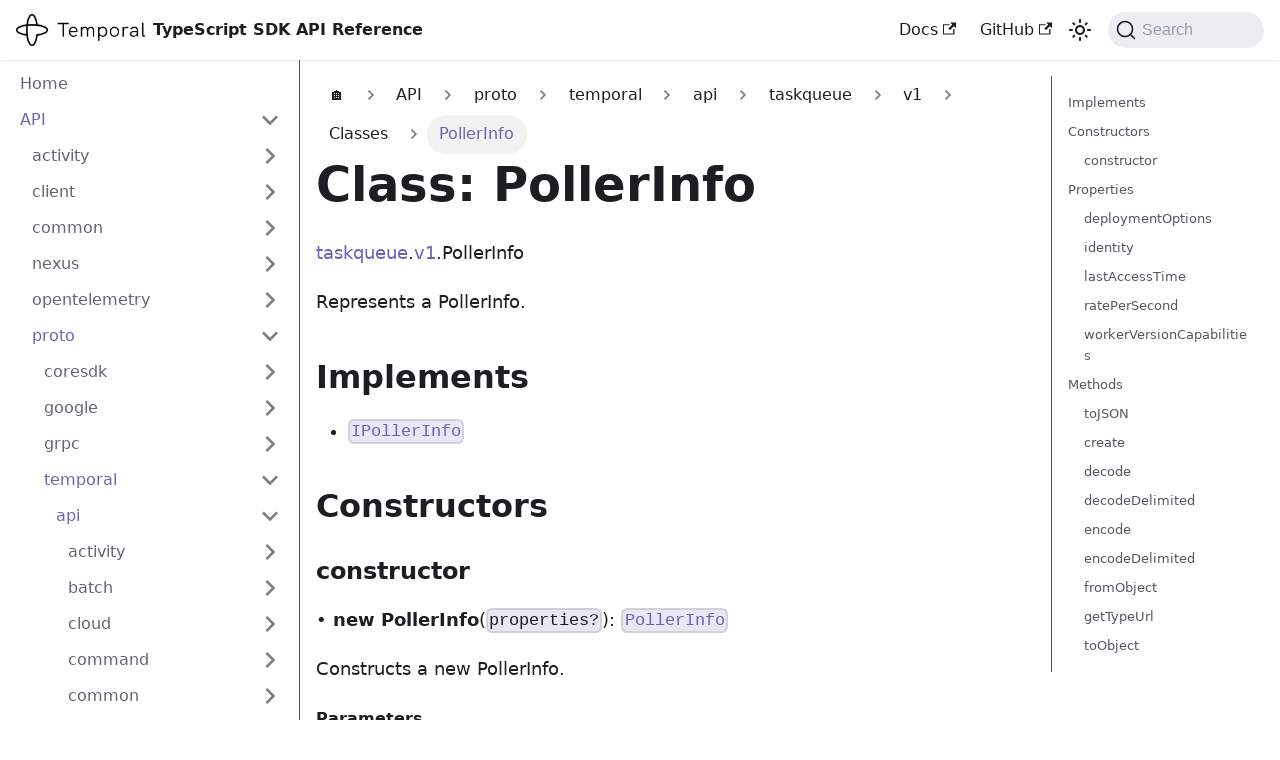

--- FILE ---
content_type: text/html; charset=utf-8
request_url: https://typescript.temporal.io/api/classes/proto.temporal.api.taskqueue.v1.PollerInfo
body_size: 7722
content:
<!doctype html>
<html lang="en" dir="ltr" class="docs-wrapper plugin-docs plugin-id-default docs-version-current docs-doc-page docs-doc-id-api/classes/proto.temporal.api.taskqueue.v1.PollerInfo" data-has-hydrated="false">
<head>
<meta charset="UTF-8">
<meta name="generator" content="Docusaurus v3.8.1">
<title data-rh="true">Class: PollerInfo | Temporal TypeScript SDK API Reference</title><meta data-rh="true" name="viewport" content="width=device-width,initial-scale=1"><meta data-rh="true" name="twitter:card" content="summary_large_image"><meta data-rh="true" property="og:url" content="https://typescript.temporal.io/api/classes/proto.temporal.api.taskqueue.v1.PollerInfo"><meta data-rh="true" property="og:locale" content="en"><meta data-rh="true" name="docusaurus_locale" content="en"><meta data-rh="true" name="docsearch:language" content="en"><meta data-rh="true" name="docusaurus_version" content="current"><meta data-rh="true" name="docusaurus_tag" content="docs-default-current"><meta data-rh="true" name="docsearch:version" content="current"><meta data-rh="true" name="docsearch:docusaurus_tag" content="docs-default-current"><meta data-rh="true" property="og:title" content="Class: PollerInfo | Temporal TypeScript SDK API Reference"><meta data-rh="true" name="description" content="taskqueue.v1.PollerInfo"><meta data-rh="true" property="og:description" content="taskqueue.v1.PollerInfo"><meta data-rh="true" property="og:image" content="https://typescript.temporal.io/img/social.png"><meta data-rh="true" name="twitter:image" content="https://typescript.temporal.io/img/social.png"><link data-rh="true" rel="icon" href="/img/favicon.ico"><link data-rh="true" rel="canonical" href="https://typescript.temporal.io/api/classes/proto.temporal.api.taskqueue.v1.PollerInfo"><link data-rh="true" rel="alternate" href="https://typescript.temporal.io/api/classes/proto.temporal.api.taskqueue.v1.PollerInfo" hreflang="en"><link data-rh="true" rel="alternate" href="https://typescript.temporal.io/api/classes/proto.temporal.api.taskqueue.v1.PollerInfo" hreflang="x-default"><link data-rh="true" rel="preconnect" href="https://FL5BOEA5LF-dsn.algolia.net" crossorigin="anonymous"><link rel="preconnect" href="https://www.google-analytics.com">
<link rel="preconnect" href="https://www.googletagmanager.com">
<script async src="https://www.googletagmanager.com/gtag/js?id=UA-163137879-1"></script>
<script>function gtag(){dataLayer.push(arguments)}window.dataLayer=window.dataLayer||[],gtag("js",new Date),gtag("config","UA-163137879-1",{anonymize_ip:!0})</script>



<link rel="search" type="application/opensearchdescription+xml" title="Temporal TypeScript SDK API Reference" href="/opensearch.xml"><link rel="stylesheet" href="/assets/css/styles.77a15782.css">
<script src="/assets/js/runtime~main.163a9b9f.js" defer="defer"></script>
<script src="/assets/js/main.84a11153.js" defer="defer"></script>
</head>
<body class="navigation-with-keyboard">
<svg xmlns="http://www.w3.org/2000/svg" style="display: none;"><defs>
<symbol id="theme-svg-external-link" viewBox="0 0 24 24"><path fill="currentColor" d="M21 13v10h-21v-19h12v2h-10v15h17v-8h2zm3-12h-10.988l4.035 4-6.977 7.07 2.828 2.828 6.977-7.07 4.125 4.172v-11z"/></symbol>
</defs></svg>
<script>!function(){var t="light";var e=function(){try{return new URLSearchParams(window.location.search).get("docusaurus-theme")}catch(t){}}()||function(){try{return window.localStorage.getItem("theme")}catch(t){}}();document.documentElement.setAttribute("data-theme",e||t),document.documentElement.setAttribute("data-theme-choice",e||t)}(),function(){try{const c=new URLSearchParams(window.location.search).entries();for(var[t,e]of c)if(t.startsWith("docusaurus-data-")){var a=t.replace("docusaurus-data-","data-");document.documentElement.setAttribute(a,e)}}catch(t){}}()</script><div id="__docusaurus"><div role="region" aria-label="Skip to main content"><a class="skipToContent_fXgn" href="#__docusaurus_skipToContent_fallback">Skip to main content</a></div><nav aria-label="Main" class="theme-layout-navbar navbar navbar--fixed-top"><div class="navbar__inner"><div class="theme-layout-navbar-left navbar__items"><button aria-label="Toggle navigation bar" aria-expanded="false" class="navbar__toggle clean-btn" type="button"><svg width="30" height="30" viewBox="0 0 30 30" aria-hidden="true"><path stroke="currentColor" stroke-linecap="round" stroke-miterlimit="10" stroke-width="2" d="M4 7h22M4 15h22M4 23h22"></path></svg></button><a class="navbar__brand" href="/"><div class="navbar__logo"><img src="/img/temporal-logo-dark.svg" alt="Temporal" class="themedComponent_mlkZ themedComponent--light_NVdE"><img src="/img/temporal-logo.svg" alt="Temporal" class="themedComponent_mlkZ themedComponent--dark_xIcU"></div><b class="navbar__title text--truncate">TypeScript SDK API Reference</b></a></div><div class="theme-layout-navbar-right navbar__items navbar__items--right"><a href="https://temporal.io/ts" target="_blank" rel="noopener noreferrer" class="navbar__item navbar__link">Docs<svg width="13.5" height="13.5" aria-hidden="true" class="iconExternalLink_nPIU"><use href="#theme-svg-external-link"></use></svg></a><a href="https://github.com/temporalio/sdk-typescript" target="_blank" rel="noopener noreferrer" class="navbar__item navbar__link">GitHub<svg width="13.5" height="13.5" aria-hidden="true" class="iconExternalLink_nPIU"><use href="#theme-svg-external-link"></use></svg></a><div class="toggle_vylO colorModeToggle_DEke"><button class="clean-btn toggleButton_gllP toggleButtonDisabled_aARS" type="button" disabled="" title="system mode" aria-label="Switch between dark and light mode (currently system mode)"><svg viewBox="0 0 24 24" width="24" height="24" aria-hidden="true" class="toggleIcon_g3eP lightToggleIcon_pyhR"><path fill="currentColor" d="M12,9c1.65,0,3,1.35,3,3s-1.35,3-3,3s-3-1.35-3-3S10.35,9,12,9 M12,7c-2.76,0-5,2.24-5,5s2.24,5,5,5s5-2.24,5-5 S14.76,7,12,7L12,7z M2,13l2,0c0.55,0,1-0.45,1-1s-0.45-1-1-1l-2,0c-0.55,0-1,0.45-1,1S1.45,13,2,13z M20,13l2,0c0.55,0,1-0.45,1-1 s-0.45-1-1-1l-2,0c-0.55,0-1,0.45-1,1S19.45,13,20,13z M11,2v2c0,0.55,0.45,1,1,1s1-0.45,1-1V2c0-0.55-0.45-1-1-1S11,1.45,11,2z M11,20v2c0,0.55,0.45,1,1,1s1-0.45,1-1v-2c0-0.55-0.45-1-1-1C11.45,19,11,19.45,11,20z M5.99,4.58c-0.39-0.39-1.03-0.39-1.41,0 c-0.39,0.39-0.39,1.03,0,1.41l1.06,1.06c0.39,0.39,1.03,0.39,1.41,0s0.39-1.03,0-1.41L5.99,4.58z M18.36,16.95 c-0.39-0.39-1.03-0.39-1.41,0c-0.39,0.39-0.39,1.03,0,1.41l1.06,1.06c0.39,0.39,1.03,0.39,1.41,0c0.39-0.39,0.39-1.03,0-1.41 L18.36,16.95z M19.42,5.99c0.39-0.39,0.39-1.03,0-1.41c-0.39-0.39-1.03-0.39-1.41,0l-1.06,1.06c-0.39,0.39-0.39,1.03,0,1.41 s1.03,0.39,1.41,0L19.42,5.99z M7.05,18.36c0.39-0.39,0.39-1.03,0-1.41c-0.39-0.39-1.03-0.39-1.41,0l-1.06,1.06 c-0.39,0.39-0.39,1.03,0,1.41s1.03,0.39,1.41,0L7.05,18.36z"></path></svg><svg viewBox="0 0 24 24" width="24" height="24" aria-hidden="true" class="toggleIcon_g3eP darkToggleIcon_wfgR"><path fill="currentColor" d="M9.37,5.51C9.19,6.15,9.1,6.82,9.1,7.5c0,4.08,3.32,7.4,7.4,7.4c0.68,0,1.35-0.09,1.99-0.27C17.45,17.19,14.93,19,12,19 c-3.86,0-7-3.14-7-7C5,9.07,6.81,6.55,9.37,5.51z M12,3c-4.97,0-9,4.03-9,9s4.03,9,9,9s9-4.03,9-9c0-0.46-0.04-0.92-0.1-1.36 c-0.98,1.37-2.58,2.26-4.4,2.26c-2.98,0-5.4-2.42-5.4-5.4c0-1.81,0.89-3.42,2.26-4.4C12.92,3.04,12.46,3,12,3L12,3z"></path></svg><svg viewBox="0 0 24 24" width="24" height="24" aria-hidden="true" class="toggleIcon_g3eP systemToggleIcon_QzmC"><path fill="currentColor" d="m12 21c4.971 0 9-4.029 9-9s-4.029-9-9-9-9 4.029-9 9 4.029 9 9 9zm4.95-13.95c1.313 1.313 2.05 3.093 2.05 4.95s-0.738 3.637-2.05 4.95c-1.313 1.313-3.093 2.05-4.95 2.05v-14c1.857 0 3.637 0.737 4.95 2.05z"></path></svg></button></div><div class="navbarSearchContainer_Bca1"><button type="button" class="DocSearch DocSearch-Button" aria-label="Search (Command+K)"><span class="DocSearch-Button-Container"><svg width="20" height="20" class="DocSearch-Search-Icon" viewBox="0 0 20 20" aria-hidden="true"><path d="M14.386 14.386l4.0877 4.0877-4.0877-4.0877c-2.9418 2.9419-7.7115 2.9419-10.6533 0-2.9419-2.9418-2.9419-7.7115 0-10.6533 2.9418-2.9419 7.7115-2.9419 10.6533 0 2.9419 2.9418 2.9419 7.7115 0 10.6533z" stroke="currentColor" fill="none" fill-rule="evenodd" stroke-linecap="round" stroke-linejoin="round"></path></svg><span class="DocSearch-Button-Placeholder">Search</span></span><span class="DocSearch-Button-Keys"></span></button></div></div></div><div role="presentation" class="navbar-sidebar__backdrop"></div></nav><div id="__docusaurus_skipToContent_fallback" class="theme-layout-main main-wrapper mainWrapper_z2l0"><div class="docsWrapper_hBAB"><button aria-label="Scroll back to top" class="clean-btn theme-back-to-top-button backToTopButton_sjWU" type="button"></button><div class="docRoot_UBD9"><aside class="theme-doc-sidebar-container docSidebarContainer_YfHR"><div class="sidebarViewport_aRkj"><div class="sidebar_njMd"><nav aria-label="Docs sidebar" class="menu thin-scrollbar menu_SIkG"><ul class="theme-doc-sidebar-menu menu__list"><li class="theme-doc-sidebar-item-link theme-doc-sidebar-item-link-level-1 menu__list-item"><a class="menu__link" href="/">Home</a></li><li class="theme-doc-sidebar-item-category theme-doc-sidebar-item-category-level-1 menu__list-item"><div class="menu__list-item-collapsible"><a class="menu__link menu__link--sublist menu__link--active" href="/api/">API</a><button aria-label="Collapse sidebar category &#x27;API&#x27;" aria-expanded="true" type="button" class="clean-btn menu__caret"></button></div><ul class="menu__list"><li class="theme-doc-sidebar-item-category theme-doc-sidebar-item-category-level-2 menu__list-item menu__list-item--collapsed"><div class="menu__list-item-collapsible"><a class="menu__link menu__link--sublist" tabindex="0" href="/api/namespaces/activity">activity</a><button aria-label="Expand sidebar category &#x27;activity&#x27;" aria-expanded="false" type="button" class="clean-btn menu__caret"></button></div></li><li class="theme-doc-sidebar-item-category theme-doc-sidebar-item-category-level-2 menu__list-item menu__list-item--collapsed"><div class="menu__list-item-collapsible"><a class="menu__link menu__link--sublist" tabindex="0" href="/api/namespaces/client">client</a><button aria-label="Expand sidebar category &#x27;client&#x27;" aria-expanded="false" type="button" class="clean-btn menu__caret"></button></div></li><li class="theme-doc-sidebar-item-category theme-doc-sidebar-item-category-level-2 menu__list-item menu__list-item--collapsed"><div class="menu__list-item-collapsible"><a class="menu__link menu__link--sublist" tabindex="0" href="/api/namespaces/common">common</a><button aria-label="Expand sidebar category &#x27;common&#x27;" aria-expanded="false" type="button" class="clean-btn menu__caret"></button></div></li><li class="theme-doc-sidebar-item-category theme-doc-sidebar-item-category-level-2 menu__list-item menu__list-item--collapsed"><div class="menu__list-item-collapsible"><a class="menu__link menu__link--sublist" tabindex="0" href="/api/namespaces/nexus">nexus</a><button aria-label="Expand sidebar category &#x27;nexus&#x27;" aria-expanded="false" type="button" class="clean-btn menu__caret"></button></div></li><li class="theme-doc-sidebar-item-category theme-doc-sidebar-item-category-level-2 menu__list-item menu__list-item--collapsed"><div class="menu__list-item-collapsible"><a class="menu__link menu__link--sublist" tabindex="0" href="/api/namespaces/opentelemetry">opentelemetry</a><button aria-label="Expand sidebar category &#x27;opentelemetry&#x27;" aria-expanded="false" type="button" class="clean-btn menu__caret"></button></div></li><li class="theme-doc-sidebar-item-category theme-doc-sidebar-item-category-level-2 menu__list-item"><div class="menu__list-item-collapsible"><a class="menu__link menu__link--sublist menu__link--active" tabindex="0" href="/api/namespaces/proto">proto</a><button aria-label="Collapse sidebar category &#x27;proto&#x27;" aria-expanded="true" type="button" class="clean-btn menu__caret"></button></div><ul class="menu__list"><li class="theme-doc-sidebar-item-category theme-doc-sidebar-item-category-level-3 menu__list-item menu__list-item--collapsed"><div class="menu__list-item-collapsible"><a class="menu__link menu__link--sublist" tabindex="0" href="/api/namespaces/proto.coresdk">coresdk</a><button aria-label="Expand sidebar category &#x27;coresdk&#x27;" aria-expanded="false" type="button" class="clean-btn menu__caret"></button></div></li><li class="theme-doc-sidebar-item-category theme-doc-sidebar-item-category-level-3 menu__list-item menu__list-item--collapsed"><div class="menu__list-item-collapsible"><a class="menu__link menu__link--sublist" tabindex="0" href="/api/namespaces/proto.google">google</a><button aria-label="Expand sidebar category &#x27;google&#x27;" aria-expanded="false" type="button" class="clean-btn menu__caret"></button></div></li><li class="theme-doc-sidebar-item-category theme-doc-sidebar-item-category-level-3 menu__list-item menu__list-item--collapsed"><div class="menu__list-item-collapsible"><a class="menu__link menu__link--sublist" tabindex="0" href="/api/namespaces/proto.grpc">grpc</a><button aria-label="Expand sidebar category &#x27;grpc&#x27;" aria-expanded="false" type="button" class="clean-btn menu__caret"></button></div></li><li class="theme-doc-sidebar-item-category theme-doc-sidebar-item-category-level-3 menu__list-item"><div class="menu__list-item-collapsible"><a class="menu__link menu__link--sublist menu__link--active" tabindex="0" href="/api/namespaces/proto.temporal">temporal</a><button aria-label="Collapse sidebar category &#x27;temporal&#x27;" aria-expanded="true" type="button" class="clean-btn menu__caret"></button></div><ul class="menu__list"><li class="theme-doc-sidebar-item-category theme-doc-sidebar-item-category-level-4 menu__list-item"><div class="menu__list-item-collapsible"><a class="menu__link menu__link--sublist menu__link--active" tabindex="0" href="/api/namespaces/proto.temporal.api">api</a><button aria-label="Collapse sidebar category &#x27;api&#x27;" aria-expanded="true" type="button" class="clean-btn menu__caret"></button></div><ul class="menu__list"><li class="theme-doc-sidebar-item-category theme-doc-sidebar-item-category-level-5 menu__list-item menu__list-item--collapsed"><div class="menu__list-item-collapsible"><a class="menu__link menu__link--sublist" tabindex="0" href="/api/namespaces/proto.temporal.api.activity">activity</a><button aria-label="Expand sidebar category &#x27;activity&#x27;" aria-expanded="false" type="button" class="clean-btn menu__caret"></button></div></li><li class="theme-doc-sidebar-item-category theme-doc-sidebar-item-category-level-5 menu__list-item menu__list-item--collapsed"><div class="menu__list-item-collapsible"><a class="menu__link menu__link--sublist" tabindex="0" href="/api/namespaces/proto.temporal.api.batch">batch</a><button aria-label="Expand sidebar category &#x27;batch&#x27;" aria-expanded="false" type="button" class="clean-btn menu__caret"></button></div></li><li class="theme-doc-sidebar-item-category theme-doc-sidebar-item-category-level-5 menu__list-item menu__list-item--collapsed"><div class="menu__list-item-collapsible"><a class="menu__link menu__link--sublist" tabindex="0" href="/api/namespaces/proto.temporal.api.cloud">cloud</a><button aria-label="Expand sidebar category &#x27;cloud&#x27;" aria-expanded="false" type="button" class="clean-btn menu__caret"></button></div></li><li class="theme-doc-sidebar-item-category theme-doc-sidebar-item-category-level-5 menu__list-item menu__list-item--collapsed"><div class="menu__list-item-collapsible"><a class="menu__link menu__link--sublist" tabindex="0" href="/api/namespaces/proto.temporal.api.command">command</a><button aria-label="Expand sidebar category &#x27;command&#x27;" aria-expanded="false" type="button" class="clean-btn menu__caret"></button></div></li><li class="theme-doc-sidebar-item-category theme-doc-sidebar-item-category-level-5 menu__list-item menu__list-item--collapsed"><div class="menu__list-item-collapsible"><a class="menu__link menu__link--sublist" tabindex="0" href="/api/namespaces/proto.temporal.api.common">common</a><button aria-label="Expand sidebar category &#x27;common&#x27;" aria-expanded="false" type="button" class="clean-btn menu__caret"></button></div></li><li class="theme-doc-sidebar-item-category theme-doc-sidebar-item-category-level-5 menu__list-item menu__list-item--collapsed"><div class="menu__list-item-collapsible"><a class="menu__link menu__link--sublist" tabindex="0" href="/api/namespaces/proto.temporal.api.deployment">deployment</a><button aria-label="Expand sidebar category &#x27;deployment&#x27;" aria-expanded="false" type="button" class="clean-btn menu__caret"></button></div></li><li class="theme-doc-sidebar-item-category theme-doc-sidebar-item-category-level-5 menu__list-item menu__list-item--collapsed"><div class="menu__list-item-collapsible"><a class="menu__link menu__link--sublist" tabindex="0" href="/api/namespaces/proto.temporal.api.enums">enums</a><button aria-label="Expand sidebar category &#x27;enums&#x27;" aria-expanded="false" type="button" class="clean-btn menu__caret"></button></div></li><li class="theme-doc-sidebar-item-category theme-doc-sidebar-item-category-level-5 menu__list-item menu__list-item--collapsed"><div class="menu__list-item-collapsible"><a class="menu__link menu__link--sublist" tabindex="0" href="/api/namespaces/proto.temporal.api.errordetails">errordetails</a><button aria-label="Expand sidebar category &#x27;errordetails&#x27;" aria-expanded="false" type="button" class="clean-btn menu__caret"></button></div></li><li class="theme-doc-sidebar-item-category theme-doc-sidebar-item-category-level-5 menu__list-item menu__list-item--collapsed"><div class="menu__list-item-collapsible"><a class="menu__link menu__link--sublist" tabindex="0" href="/api/namespaces/proto.temporal.api.failure">failure</a><button aria-label="Expand sidebar category &#x27;failure&#x27;" aria-expanded="false" type="button" class="clean-btn menu__caret"></button></div></li><li class="theme-doc-sidebar-item-category theme-doc-sidebar-item-category-level-5 menu__list-item menu__list-item--collapsed"><div class="menu__list-item-collapsible"><a class="menu__link menu__link--sublist" tabindex="0" href="/api/namespaces/proto.temporal.api.filter">filter</a><button aria-label="Expand sidebar category &#x27;filter&#x27;" aria-expanded="false" type="button" class="clean-btn menu__caret"></button></div></li><li class="theme-doc-sidebar-item-category theme-doc-sidebar-item-category-level-5 menu__list-item menu__list-item--collapsed"><div class="menu__list-item-collapsible"><a class="menu__link menu__link--sublist" tabindex="0" href="/api/namespaces/proto.temporal.api.history">history</a><button aria-label="Expand sidebar category &#x27;history&#x27;" aria-expanded="false" type="button" class="clean-btn menu__caret"></button></div></li><li class="theme-doc-sidebar-item-category theme-doc-sidebar-item-category-level-5 menu__list-item menu__list-item--collapsed"><div class="menu__list-item-collapsible"><a class="menu__link menu__link--sublist" tabindex="0" href="/api/namespaces/proto.temporal.api.namespace">namespace</a><button aria-label="Expand sidebar category &#x27;namespace&#x27;" aria-expanded="false" type="button" class="clean-btn menu__caret"></button></div></li><li class="theme-doc-sidebar-item-category theme-doc-sidebar-item-category-level-5 menu__list-item menu__list-item--collapsed"><div class="menu__list-item-collapsible"><a class="menu__link menu__link--sublist" tabindex="0" href="/api/namespaces/proto.temporal.api.nexus">nexus</a><button aria-label="Expand sidebar category &#x27;nexus&#x27;" aria-expanded="false" type="button" class="clean-btn menu__caret"></button></div></li><li class="theme-doc-sidebar-item-category theme-doc-sidebar-item-category-level-5 menu__list-item menu__list-item--collapsed"><div class="menu__list-item-collapsible"><a class="menu__link menu__link--sublist" tabindex="0" href="/api/namespaces/proto.temporal.api.operatorservice">operatorservice</a><button aria-label="Expand sidebar category &#x27;operatorservice&#x27;" aria-expanded="false" type="button" class="clean-btn menu__caret"></button></div></li><li class="theme-doc-sidebar-item-category theme-doc-sidebar-item-category-level-5 menu__list-item menu__list-item--collapsed"><div class="menu__list-item-collapsible"><a class="menu__link menu__link--sublist" tabindex="0" href="/api/namespaces/proto.temporal.api.protocol">protocol</a><button aria-label="Expand sidebar category &#x27;protocol&#x27;" aria-expanded="false" type="button" class="clean-btn menu__caret"></button></div></li><li class="theme-doc-sidebar-item-category theme-doc-sidebar-item-category-level-5 menu__list-item menu__list-item--collapsed"><div class="menu__list-item-collapsible"><a class="menu__link menu__link--sublist" tabindex="0" href="/api/namespaces/proto.temporal.api.query">query</a><button aria-label="Expand sidebar category &#x27;query&#x27;" aria-expanded="false" type="button" class="clean-btn menu__caret"></button></div></li><li class="theme-doc-sidebar-item-category theme-doc-sidebar-item-category-level-5 menu__list-item menu__list-item--collapsed"><div class="menu__list-item-collapsible"><a class="menu__link menu__link--sublist" tabindex="0" href="/api/namespaces/proto.temporal.api.replication">replication</a><button aria-label="Expand sidebar category &#x27;replication&#x27;" aria-expanded="false" type="button" class="clean-btn menu__caret"></button></div></li><li class="theme-doc-sidebar-item-category theme-doc-sidebar-item-category-level-5 menu__list-item menu__list-item--collapsed"><div class="menu__list-item-collapsible"><a class="menu__link menu__link--sublist" tabindex="0" href="/api/namespaces/proto.temporal.api.rules">rules</a><button aria-label="Expand sidebar category &#x27;rules&#x27;" aria-expanded="false" type="button" class="clean-btn menu__caret"></button></div></li><li class="theme-doc-sidebar-item-category theme-doc-sidebar-item-category-level-5 menu__list-item menu__list-item--collapsed"><div class="menu__list-item-collapsible"><a class="menu__link menu__link--sublist" tabindex="0" href="/api/namespaces/proto.temporal.api.schedule">schedule</a><button aria-label="Expand sidebar category &#x27;schedule&#x27;" aria-expanded="false" type="button" class="clean-btn menu__caret"></button></div></li><li class="theme-doc-sidebar-item-category theme-doc-sidebar-item-category-level-5 menu__list-item menu__list-item--collapsed"><div class="menu__list-item-collapsible"><a class="menu__link menu__link--sublist" tabindex="0" href="/api/namespaces/proto.temporal.api.sdk">sdk</a><button aria-label="Expand sidebar category &#x27;sdk&#x27;" aria-expanded="false" type="button" class="clean-btn menu__caret"></button></div></li><li class="theme-doc-sidebar-item-category theme-doc-sidebar-item-category-level-5 menu__list-item"><div class="menu__list-item-collapsible"><a class="menu__link menu__link--sublist menu__link--active" tabindex="0" href="/api/namespaces/proto.temporal.api.taskqueue">taskqueue</a><button aria-label="Collapse sidebar category &#x27;taskqueue&#x27;" aria-expanded="true" type="button" class="clean-btn menu__caret"></button></div><ul class="menu__list"><li class="theme-doc-sidebar-item-category theme-doc-sidebar-item-category-level-6 menu__list-item"><div class="menu__list-item-collapsible"><a class="menu__link menu__link--sublist menu__link--active" tabindex="0" href="/api/namespaces/proto.temporal.api.taskqueue.v1">v1</a><button aria-label="Collapse sidebar category &#x27;v1&#x27;" aria-expanded="true" type="button" class="clean-btn menu__caret"></button></div><ul class="menu__list"><li class="theme-doc-sidebar-item-category theme-doc-sidebar-item-category-level-7 menu__list-item"><div class="menu__list-item-collapsible"><a class="menu__link menu__link--sublist menu__link--sublist-caret menu__link--active" role="button" aria-expanded="true" tabindex="0" href="/api/classes/proto.temporal.api.taskqueue.v1.BuildIdAssignmentRule">Classes</a></div><ul class="menu__list"><li class="theme-doc-sidebar-item-link theme-doc-sidebar-item-link-level-8 menu__list-item"><a class="menu__link" tabindex="0" href="/api/classes/proto.temporal.api.taskqueue.v1.BuildIdAssignmentRule">BuildIdAssignmentRule</a></li><li class="theme-doc-sidebar-item-link theme-doc-sidebar-item-link-level-8 menu__list-item"><a class="menu__link" tabindex="0" href="/api/classes/proto.temporal.api.taskqueue.v1.BuildIdReachability">BuildIdReachability</a></li><li class="theme-doc-sidebar-item-link theme-doc-sidebar-item-link-level-8 menu__list-item"><a class="menu__link" tabindex="0" href="/api/classes/proto.temporal.api.taskqueue.v1.CompatibleBuildIdRedirectRule">CompatibleBuildIdRedirectRule</a></li><li class="theme-doc-sidebar-item-link theme-doc-sidebar-item-link-level-8 menu__list-item"><a class="menu__link" tabindex="0" href="/api/classes/proto.temporal.api.taskqueue.v1.CompatibleVersionSet">CompatibleVersionSet</a></li><li class="theme-doc-sidebar-item-link theme-doc-sidebar-item-link-level-8 menu__list-item"><a class="menu__link" tabindex="0" href="/api/classes/proto.temporal.api.taskqueue.v1.ConfigMetadata">ConfigMetadata</a></li><li class="theme-doc-sidebar-item-link theme-doc-sidebar-item-link-level-8 menu__list-item"><a class="menu__link menu__link--active" aria-current="page" tabindex="0" href="/api/classes/proto.temporal.api.taskqueue.v1.PollerInfo">PollerInfo</a></li><li class="theme-doc-sidebar-item-link theme-doc-sidebar-item-link-level-8 menu__list-item"><a class="menu__link" tabindex="0" href="/api/classes/proto.temporal.api.taskqueue.v1.PollerScalingDecision">PollerScalingDecision</a></li><li class="theme-doc-sidebar-item-link theme-doc-sidebar-item-link-level-8 menu__list-item"><a class="menu__link" tabindex="0" href="/api/classes/proto.temporal.api.taskqueue.v1.RampByPercentage">RampByPercentage</a></li><li class="theme-doc-sidebar-item-link theme-doc-sidebar-item-link-level-8 menu__list-item"><a class="menu__link" tabindex="0" href="/api/classes/proto.temporal.api.taskqueue.v1.RateLimit">RateLimit</a></li><li class="theme-doc-sidebar-item-link theme-doc-sidebar-item-link-level-8 menu__list-item"><a class="menu__link" tabindex="0" href="/api/classes/proto.temporal.api.taskqueue.v1.RateLimitConfig">RateLimitConfig</a></li><li class="theme-doc-sidebar-item-link theme-doc-sidebar-item-link-level-8 menu__list-item"><a class="menu__link" tabindex="0" href="/api/classes/proto.temporal.api.taskqueue.v1.StickyExecutionAttributes">StickyExecutionAttributes</a></li><li class="theme-doc-sidebar-item-link theme-doc-sidebar-item-link-level-8 menu__list-item"><a class="menu__link" tabindex="0" href="/api/classes/proto.temporal.api.taskqueue.v1.TaskIdBlock">TaskIdBlock</a></li><li class="theme-doc-sidebar-item-link theme-doc-sidebar-item-link-level-8 menu__list-item"><a class="menu__link" tabindex="0" href="/api/classes/proto.temporal.api.taskqueue.v1.TaskQueue">TaskQueue</a></li><li class="theme-doc-sidebar-item-link theme-doc-sidebar-item-link-level-8 menu__list-item"><a class="menu__link" tabindex="0" href="/api/classes/proto.temporal.api.taskqueue.v1.TaskQueueConfig">TaskQueueConfig</a></li><li class="theme-doc-sidebar-item-link theme-doc-sidebar-item-link-level-8 menu__list-item"><a class="menu__link" tabindex="0" href="/api/classes/proto.temporal.api.taskqueue.v1.TaskQueueMetadata">TaskQueueMetadata</a></li><li class="theme-doc-sidebar-item-link theme-doc-sidebar-item-link-level-8 menu__list-item"><a class="menu__link" tabindex="0" href="/api/classes/proto.temporal.api.taskqueue.v1.TaskQueuePartitionMetadata">TaskQueuePartitionMetadata</a></li><li class="theme-doc-sidebar-item-link theme-doc-sidebar-item-link-level-8 menu__list-item"><a class="menu__link" tabindex="0" href="/api/classes/proto.temporal.api.taskqueue.v1.TaskQueueReachability">TaskQueueReachability</a></li><li class="theme-doc-sidebar-item-link theme-doc-sidebar-item-link-level-8 menu__list-item"><a class="menu__link" tabindex="0" href="/api/classes/proto.temporal.api.taskqueue.v1.TaskQueueStats">TaskQueueStats</a></li><li class="theme-doc-sidebar-item-link theme-doc-sidebar-item-link-level-8 menu__list-item"><a class="menu__link" tabindex="0" href="/api/classes/proto.temporal.api.taskqueue.v1.TaskQueueStatus">TaskQueueStatus</a></li><li class="theme-doc-sidebar-item-link theme-doc-sidebar-item-link-level-8 menu__list-item"><a class="menu__link" tabindex="0" href="/api/classes/proto.temporal.api.taskqueue.v1.TaskQueueTypeInfo">TaskQueueTypeInfo</a></li><li class="theme-doc-sidebar-item-link theme-doc-sidebar-item-link-level-8 menu__list-item"><a class="menu__link" tabindex="0" href="/api/classes/proto.temporal.api.taskqueue.v1.TaskQueueVersionInfo">TaskQueueVersionInfo</a></li><li class="theme-doc-sidebar-item-link theme-doc-sidebar-item-link-level-8 menu__list-item"><a class="menu__link" tabindex="0" href="/api/classes/proto.temporal.api.taskqueue.v1.TaskQueueVersionSelection">TaskQueueVersionSelection</a></li><li class="theme-doc-sidebar-item-link theme-doc-sidebar-item-link-level-8 menu__list-item"><a class="menu__link" tabindex="0" href="/api/classes/proto.temporal.api.taskqueue.v1.TaskQueueVersioningInfo">TaskQueueVersioningInfo</a></li><li class="theme-doc-sidebar-item-link theme-doc-sidebar-item-link-level-8 menu__list-item"><a class="menu__link" tabindex="0" href="/api/classes/proto.temporal.api.taskqueue.v1.TimestampedBuildIdAssignmentRule">TimestampedBuildIdAssignmentRule</a></li><li class="theme-doc-sidebar-item-link theme-doc-sidebar-item-link-level-8 menu__list-item"><a class="menu__link" tabindex="0" href="/api/classes/proto.temporal.api.taskqueue.v1.TimestampedCompatibleBuildIdRedirectRule">TimestampedCompatibleBuildIdRedirectRule</a></li></ul></li><li class="theme-doc-sidebar-item-category theme-doc-sidebar-item-category-level-7 menu__list-item menu__list-item--collapsed"><div class="menu__list-item-collapsible"><a class="menu__link menu__link--sublist menu__link--sublist-caret" role="button" aria-expanded="false" tabindex="0" href="/api/interfaces/proto.temporal.api.taskqueue.v1.IBuildIdAssignmentRule">Interfaces</a></div></li></ul></li></ul></li><li class="theme-doc-sidebar-item-category theme-doc-sidebar-item-category-level-5 menu__list-item menu__list-item--collapsed"><div class="menu__list-item-collapsible"><a class="menu__link menu__link--sublist" tabindex="0" href="/api/namespaces/proto.temporal.api.testservice">testservice</a><button aria-label="Expand sidebar category &#x27;testservice&#x27;" aria-expanded="false" type="button" class="clean-btn menu__caret"></button></div></li><li class="theme-doc-sidebar-item-category theme-doc-sidebar-item-category-level-5 menu__list-item menu__list-item--collapsed"><div class="menu__list-item-collapsible"><a class="menu__link menu__link--sublist" tabindex="0" href="/api/namespaces/proto.temporal.api.update">update</a><button aria-label="Expand sidebar category &#x27;update&#x27;" aria-expanded="false" type="button" class="clean-btn menu__caret"></button></div></li><li class="theme-doc-sidebar-item-category theme-doc-sidebar-item-category-level-5 menu__list-item menu__list-item--collapsed"><div class="menu__list-item-collapsible"><a class="menu__link menu__link--sublist" tabindex="0" href="/api/namespaces/proto.temporal.api.version">version</a><button aria-label="Expand sidebar category &#x27;version&#x27;" aria-expanded="false" type="button" class="clean-btn menu__caret"></button></div></li><li class="theme-doc-sidebar-item-category theme-doc-sidebar-item-category-level-5 menu__list-item menu__list-item--collapsed"><div class="menu__list-item-collapsible"><a class="menu__link menu__link--sublist" tabindex="0" href="/api/namespaces/proto.temporal.api.worker">worker</a><button aria-label="Expand sidebar category &#x27;worker&#x27;" aria-expanded="false" type="button" class="clean-btn menu__caret"></button></div></li><li class="theme-doc-sidebar-item-category theme-doc-sidebar-item-category-level-5 menu__list-item menu__list-item--collapsed"><div class="menu__list-item-collapsible"><a class="menu__link menu__link--sublist" tabindex="0" href="/api/namespaces/proto.temporal.api.workflow">workflow</a><button aria-label="Expand sidebar category &#x27;workflow&#x27;" aria-expanded="false" type="button" class="clean-btn menu__caret"></button></div></li><li class="theme-doc-sidebar-item-category theme-doc-sidebar-item-category-level-5 menu__list-item menu__list-item--collapsed"><div class="menu__list-item-collapsible"><a class="menu__link menu__link--sublist" tabindex="0" href="/api/namespaces/proto.temporal.api.workflowservice">workflowservice</a><button aria-label="Expand sidebar category &#x27;workflowservice&#x27;" aria-expanded="false" type="button" class="clean-btn menu__caret"></button></div></li></ul></li></ul></li></ul></li><li class="theme-doc-sidebar-item-category theme-doc-sidebar-item-category-level-2 menu__list-item menu__list-item--collapsed"><div class="menu__list-item-collapsible"><a class="menu__link menu__link--sublist" tabindex="0" href="/api/namespaces/protobufs">protobufs</a><button aria-label="Expand sidebar category &#x27;protobufs&#x27;" aria-expanded="false" type="button" class="clean-btn menu__caret"></button></div></li><li class="theme-doc-sidebar-item-category theme-doc-sidebar-item-category-level-2 menu__list-item menu__list-item--collapsed"><div class="menu__list-item-collapsible"><a class="menu__link menu__link--sublist" tabindex="0" href="/api/namespaces/testing">testing</a><button aria-label="Expand sidebar category &#x27;testing&#x27;" aria-expanded="false" type="button" class="clean-btn menu__caret"></button></div></li><li class="theme-doc-sidebar-item-category theme-doc-sidebar-item-category-level-2 menu__list-item menu__list-item--collapsed"><div class="menu__list-item-collapsible"><a class="menu__link menu__link--sublist" tabindex="0" href="/api/namespaces/worker">worker</a><button aria-label="Expand sidebar category &#x27;worker&#x27;" aria-expanded="false" type="button" class="clean-btn menu__caret"></button></div></li><li class="theme-doc-sidebar-item-category theme-doc-sidebar-item-category-level-2 menu__list-item menu__list-item--collapsed"><div class="menu__list-item-collapsible"><a class="menu__link menu__link--sublist" tabindex="0" href="/api/namespaces/workflow">workflow</a><button aria-label="Expand sidebar category &#x27;workflow&#x27;" aria-expanded="false" type="button" class="clean-btn menu__caret"></button></div></li></ul></li></ul></nav></div></div></aside><main class="docMainContainer_TBSr"><div class="container padding-top--md padding-bottom--lg"><div class="row"><div class="col docItemCol_VOVn"><div class="docItemContainer_Djhp"><article><nav aria-label="breadcrumbs"><ul class="breadcrumbs"><li class="breadcrumbs__item"><a class="breadcrumbs__link" href="/">🏠</a></li><li class="breadcrumbs__item"><a class="breadcrumbs__link" href="/api/"><span>API</span></a></li><li class="breadcrumbs__item"><a class="breadcrumbs__link" href="/api/namespaces/proto"><span>proto</span></a></li><li class="breadcrumbs__item"><a class="breadcrumbs__link" href="/api/namespaces/proto.temporal"><span>temporal</span></a></li><li class="breadcrumbs__item"><a class="breadcrumbs__link" href="/api/namespaces/proto.temporal.api"><span>api</span></a></li><li class="breadcrumbs__item"><a class="breadcrumbs__link" href="/api/namespaces/proto.temporal.api.taskqueue"><span>taskqueue</span></a></li><li class="breadcrumbs__item"><a class="breadcrumbs__link" href="/api/namespaces/proto.temporal.api.taskqueue.v1"><span>v1</span></a></li><li class="breadcrumbs__item"><a class="breadcrumbs__link" href="/api/namespaces/proto#classes"><span>Classes</span></a></li><li class="breadcrumbs__item breadcrumbs__item--active"><a class="breadcrumbs__link" href="/api/classes/proto.temporal.api.taskqueue.v1.PollerInfo"><span>PollerInfo</span></a></li></ul></nav><div class="tocCollapsible_ETCw theme-doc-toc-mobile tocMobile_ITEo"><button type="button" class="clean-btn tocCollapsibleButton_TO0P">On this page</button></div><div class="theme-doc-markdown markdown"><header><h1>Class: PollerInfo</h1></header><p><a href="/api/namespaces/proto.temporal.api.taskqueue">taskqueue</a>.<a href="/api/namespaces/proto.temporal.api.taskqueue.v1">v1</a>.PollerInfo</p>
<p>Represents a PollerInfo.</p>
<h2 class="anchor anchorWithStickyNavbar_LWe7" id="implements">Implements<a href="#implements" class="hash-link" aria-label="Direct link to Implements" title="Direct link to Implements">​</a></h2>
<ul>
<li><a href="/api/interfaces/proto.temporal.api.taskqueue.v1.IPollerInfo"><code>IPollerInfo</code></a></li>
</ul>
<h2 class="anchor anchorWithStickyNavbar_LWe7" id="constructors">Constructors<a href="#constructors" class="hash-link" aria-label="Direct link to Constructors" title="Direct link to Constructors">​</a></h2>
<h3 class="anchor anchorWithStickyNavbar_LWe7" id="constructor">constructor<a href="#constructor" class="hash-link" aria-label="Direct link to constructor" title="Direct link to constructor">​</a></h3>
<p>• <strong>new PollerInfo</strong>(<code>properties?</code>): <a href="/api/classes/proto.temporal.api.taskqueue.v1.PollerInfo"><code>PollerInfo</code></a></p>
<p>Constructs a new PollerInfo.</p>
<h4 class="anchor anchorWithStickyNavbar_LWe7" id="parameters">Parameters<a href="#parameters" class="hash-link" aria-label="Direct link to Parameters" title="Direct link to Parameters">​</a></h4>















<table><thead><tr><th style="text-align:left">Name</th><th style="text-align:left">Type</th><th style="text-align:left">Description</th></tr></thead><tbody><tr><td style="text-align:left"><code>properties?</code></td><td style="text-align:left"><a href="/api/interfaces/proto.temporal.api.taskqueue.v1.IPollerInfo"><code>IPollerInfo</code></a></td><td style="text-align:left">Properties to set</td></tr></tbody></table>
<h4 class="anchor anchorWithStickyNavbar_LWe7" id="returns">Returns<a href="#returns" class="hash-link" aria-label="Direct link to Returns" title="Direct link to Returns">​</a></h4>
<p><a href="/api/classes/proto.temporal.api.taskqueue.v1.PollerInfo"><code>PollerInfo</code></a></p>
<h2 class="anchor anchorWithStickyNavbar_LWe7" id="properties">Properties<a href="#properties" class="hash-link" aria-label="Direct link to Properties" title="Direct link to Properties">​</a></h2>
<h3 class="anchor anchorWithStickyNavbar_LWe7" id="deploymentoptions">deploymentOptions<a href="#deploymentoptions" class="hash-link" aria-label="Direct link to deploymentOptions" title="Direct link to deploymentOptions">​</a></h3>
<p>• <code>Optional</code> <strong>deploymentOptions</strong>: <code>null</code> | <a href="/api/interfaces/proto.temporal.api.deployment.v1.IWorkerDeploymentOptions"><code>IWorkerDeploymentOptions</code></a></p>
<p>Worker deployment options that SDK sent to server.</p>
<h4 class="anchor anchorWithStickyNavbar_LWe7" id="implementation-of">Implementation of<a href="#implementation-of" class="hash-link" aria-label="Direct link to Implementation of" title="Direct link to Implementation of">​</a></h4>
<p><a href="/api/interfaces/proto.temporal.api.taskqueue.v1.IPollerInfo">IPollerInfo</a>.<a href="/api/interfaces/proto.temporal.api.taskqueue.v1.IPollerInfo#deploymentoptions">deploymentOptions</a></p>
<hr>
<h3 class="anchor anchorWithStickyNavbar_LWe7" id="identity">identity<a href="#identity" class="hash-link" aria-label="Direct link to identity" title="Direct link to identity">​</a></h3>
<p>• <strong>identity</strong>: <code>string</code></p>
<p>PollerInfo identity.</p>
<h4 class="anchor anchorWithStickyNavbar_LWe7" id="implementation-of-1">Implementation of<a href="#implementation-of-1" class="hash-link" aria-label="Direct link to Implementation of" title="Direct link to Implementation of">​</a></h4>
<p><a href="/api/interfaces/proto.temporal.api.taskqueue.v1.IPollerInfo">IPollerInfo</a>.<a href="/api/interfaces/proto.temporal.api.taskqueue.v1.IPollerInfo#identity">identity</a></p>
<hr>
<h3 class="anchor anchorWithStickyNavbar_LWe7" id="lastaccesstime">lastAccessTime<a href="#lastaccesstime" class="hash-link" aria-label="Direct link to lastAccessTime" title="Direct link to lastAccessTime">​</a></h3>
<p>• <code>Optional</code> <strong>lastAccessTime</strong>: <code>null</code> | <a href="/api/interfaces/proto.google.protobuf.ITimestamp"><code>ITimestamp</code></a></p>
<p>PollerInfo lastAccessTime.</p>
<h4 class="anchor anchorWithStickyNavbar_LWe7" id="implementation-of-2">Implementation of<a href="#implementation-of-2" class="hash-link" aria-label="Direct link to Implementation of" title="Direct link to Implementation of">​</a></h4>
<p><a href="/api/interfaces/proto.temporal.api.taskqueue.v1.IPollerInfo">IPollerInfo</a>.<a href="/api/interfaces/proto.temporal.api.taskqueue.v1.IPollerInfo#lastaccesstime">lastAccessTime</a></p>
<hr>
<h3 class="anchor anchorWithStickyNavbar_LWe7" id="ratepersecond">ratePerSecond<a href="#ratepersecond" class="hash-link" aria-label="Direct link to ratePerSecond" title="Direct link to ratePerSecond">​</a></h3>
<p>• <strong>ratePerSecond</strong>: <code>number</code></p>
<p>PollerInfo ratePerSecond.</p>
<h4 class="anchor anchorWithStickyNavbar_LWe7" id="implementation-of-3">Implementation of<a href="#implementation-of-3" class="hash-link" aria-label="Direct link to Implementation of" title="Direct link to Implementation of">​</a></h4>
<p><a href="/api/interfaces/proto.temporal.api.taskqueue.v1.IPollerInfo">IPollerInfo</a>.<a href="/api/interfaces/proto.temporal.api.taskqueue.v1.IPollerInfo#ratepersecond">ratePerSecond</a></p>
<hr>
<h3 class="anchor anchorWithStickyNavbar_LWe7" id="workerversioncapabilities">workerVersionCapabilities<a href="#workerversioncapabilities" class="hash-link" aria-label="Direct link to workerVersionCapabilities" title="Direct link to workerVersionCapabilities">​</a></h3>
<p>• <code>Optional</code> <strong>workerVersionCapabilities</strong>: <code>null</code> | <a href="/api/interfaces/proto.temporal.api.common.v1.IWorkerVersionCapabilities"><code>IWorkerVersionCapabilities</code></a></p>
<p>If a worker has opted into the worker versioning feature while polling, its capabilities will
appear here.
Deprecated. Replaced by deployment_options.</p>
<h4 class="anchor anchorWithStickyNavbar_LWe7" id="implementation-of-4">Implementation of<a href="#implementation-of-4" class="hash-link" aria-label="Direct link to Implementation of" title="Direct link to Implementation of">​</a></h4>
<p><a href="/api/interfaces/proto.temporal.api.taskqueue.v1.IPollerInfo">IPollerInfo</a>.<a href="/api/interfaces/proto.temporal.api.taskqueue.v1.IPollerInfo#workerversioncapabilities">workerVersionCapabilities</a></p>
<h2 class="anchor anchorWithStickyNavbar_LWe7" id="methods">Methods<a href="#methods" class="hash-link" aria-label="Direct link to Methods" title="Direct link to Methods">​</a></h2>
<h3 class="anchor anchorWithStickyNavbar_LWe7" id="tojson">toJSON<a href="#tojson" class="hash-link" aria-label="Direct link to toJSON" title="Direct link to toJSON">​</a></h3>
<p>▸ <strong>toJSON</strong>(): <code>Object</code></p>
<p>Converts this PollerInfo to JSON.</p>
<h4 class="anchor anchorWithStickyNavbar_LWe7" id="returns-1">Returns<a href="#returns-1" class="hash-link" aria-label="Direct link to Returns" title="Direct link to Returns">​</a></h4>
<p><code>Object</code></p>
<p>JSON object</p>
<hr>
<h3 class="anchor anchorWithStickyNavbar_LWe7" id="create">create<a href="#create" class="hash-link" aria-label="Direct link to create" title="Direct link to create">​</a></h3>
<p>▸ <strong>create</strong>(<code>properties?</code>): <a href="/api/classes/proto.temporal.api.taskqueue.v1.PollerInfo"><code>PollerInfo</code></a></p>
<p>Creates a new PollerInfo instance using the specified properties.</p>
<h4 class="anchor anchorWithStickyNavbar_LWe7" id="parameters-1">Parameters<a href="#parameters-1" class="hash-link" aria-label="Direct link to Parameters" title="Direct link to Parameters">​</a></h4>















<table><thead><tr><th style="text-align:left">Name</th><th style="text-align:left">Type</th><th style="text-align:left">Description</th></tr></thead><tbody><tr><td style="text-align:left"><code>properties?</code></td><td style="text-align:left"><a href="/api/interfaces/proto.temporal.api.taskqueue.v1.IPollerInfo"><code>IPollerInfo</code></a></td><td style="text-align:left">Properties to set</td></tr></tbody></table>
<h4 class="anchor anchorWithStickyNavbar_LWe7" id="returns-2">Returns<a href="#returns-2" class="hash-link" aria-label="Direct link to Returns" title="Direct link to Returns">​</a></h4>
<p><a href="/api/classes/proto.temporal.api.taskqueue.v1.PollerInfo"><code>PollerInfo</code></a></p>
<p>PollerInfo instance</p>
<hr>
<h3 class="anchor anchorWithStickyNavbar_LWe7" id="decode">decode<a href="#decode" class="hash-link" aria-label="Direct link to decode" title="Direct link to decode">​</a></h3>
<p>▸ <strong>decode</strong>(<code>reader</code>, <code>length?</code>): <a href="/api/classes/proto.temporal.api.taskqueue.v1.PollerInfo"><code>PollerInfo</code></a></p>
<p>Decodes a PollerInfo message from the specified reader or buffer.</p>
<h4 class="anchor anchorWithStickyNavbar_LWe7" id="parameters-2">Parameters<a href="#parameters-2" class="hash-link" aria-label="Direct link to Parameters" title="Direct link to Parameters">​</a></h4>




















<table><thead><tr><th style="text-align:left">Name</th><th style="text-align:left">Type</th><th style="text-align:left">Description</th></tr></thead><tbody><tr><td style="text-align:left"><code>reader</code></td><td style="text-align:left"><code>Uint8Array</code> | <code>Reader</code></td><td style="text-align:left">Reader or buffer to decode from</td></tr><tr><td style="text-align:left"><code>length?</code></td><td style="text-align:left"><code>number</code></td><td style="text-align:left">Message length if known beforehand</td></tr></tbody></table>
<h4 class="anchor anchorWithStickyNavbar_LWe7" id="returns-3">Returns<a href="#returns-3" class="hash-link" aria-label="Direct link to Returns" title="Direct link to Returns">​</a></h4>
<p><a href="/api/classes/proto.temporal.api.taskqueue.v1.PollerInfo"><code>PollerInfo</code></a></p>
<p>PollerInfo</p>
<p><strong><code>Throws</code></strong></p>
<p>If the payload is not a reader or valid buffer</p>
<p><strong><code>Throws</code></strong></p>
<p>If required fields are missing</p>
<hr>
<h3 class="anchor anchorWithStickyNavbar_LWe7" id="decodedelimited">decodeDelimited<a href="#decodedelimited" class="hash-link" aria-label="Direct link to decodeDelimited" title="Direct link to decodeDelimited">​</a></h3>
<p>▸ <strong>decodeDelimited</strong>(<code>reader</code>): <a href="/api/classes/proto.temporal.api.taskqueue.v1.PollerInfo"><code>PollerInfo</code></a></p>
<p>Decodes a PollerInfo message from the specified reader or buffer, length delimited.</p>
<h4 class="anchor anchorWithStickyNavbar_LWe7" id="parameters-3">Parameters<a href="#parameters-3" class="hash-link" aria-label="Direct link to Parameters" title="Direct link to Parameters">​</a></h4>















<table><thead><tr><th style="text-align:left">Name</th><th style="text-align:left">Type</th><th style="text-align:left">Description</th></tr></thead><tbody><tr><td style="text-align:left"><code>reader</code></td><td style="text-align:left"><code>Uint8Array</code> | <code>Reader</code></td><td style="text-align:left">Reader or buffer to decode from</td></tr></tbody></table>
<h4 class="anchor anchorWithStickyNavbar_LWe7" id="returns-4">Returns<a href="#returns-4" class="hash-link" aria-label="Direct link to Returns" title="Direct link to Returns">​</a></h4>
<p><a href="/api/classes/proto.temporal.api.taskqueue.v1.PollerInfo"><code>PollerInfo</code></a></p>
<p>PollerInfo</p>
<p><strong><code>Throws</code></strong></p>
<p>If the payload is not a reader or valid buffer</p>
<p><strong><code>Throws</code></strong></p>
<p>If required fields are missing</p>
<hr>
<h3 class="anchor anchorWithStickyNavbar_LWe7" id="encode">encode<a href="#encode" class="hash-link" aria-label="Direct link to encode" title="Direct link to encode">​</a></h3>
<p>▸ <strong>encode</strong>(<code>message</code>, <code>writer?</code>): <code>Writer</code></p>
<p>Encodes the specified PollerInfo message. Does not implicitly temporal.api.taskqueue.v1.PollerInfo.verify|verify messages.</p>
<h4 class="anchor anchorWithStickyNavbar_LWe7" id="parameters-4">Parameters<a href="#parameters-4" class="hash-link" aria-label="Direct link to Parameters" title="Direct link to Parameters">​</a></h4>




















<table><thead><tr><th style="text-align:left">Name</th><th style="text-align:left">Type</th><th style="text-align:left">Description</th></tr></thead><tbody><tr><td style="text-align:left"><code>message</code></td><td style="text-align:left"><a href="/api/interfaces/proto.temporal.api.taskqueue.v1.IPollerInfo"><code>IPollerInfo</code></a></td><td style="text-align:left">PollerInfo message or plain object to encode</td></tr><tr><td style="text-align:left"><code>writer?</code></td><td style="text-align:left"><code>Writer</code></td><td style="text-align:left">Writer to encode to</td></tr></tbody></table>
<h4 class="anchor anchorWithStickyNavbar_LWe7" id="returns-5">Returns<a href="#returns-5" class="hash-link" aria-label="Direct link to Returns" title="Direct link to Returns">​</a></h4>
<p><code>Writer</code></p>
<p>Writer</p>
<hr>
<h3 class="anchor anchorWithStickyNavbar_LWe7" id="encodedelimited">encodeDelimited<a href="#encodedelimited" class="hash-link" aria-label="Direct link to encodeDelimited" title="Direct link to encodeDelimited">​</a></h3>
<p>▸ <strong>encodeDelimited</strong>(<code>message</code>, <code>writer?</code>): <code>Writer</code></p>
<p>Encodes the specified PollerInfo message, length delimited. Does not implicitly temporal.api.taskqueue.v1.PollerInfo.verify|verify messages.</p>
<h4 class="anchor anchorWithStickyNavbar_LWe7" id="parameters-5">Parameters<a href="#parameters-5" class="hash-link" aria-label="Direct link to Parameters" title="Direct link to Parameters">​</a></h4>




















<table><thead><tr><th style="text-align:left">Name</th><th style="text-align:left">Type</th><th style="text-align:left">Description</th></tr></thead><tbody><tr><td style="text-align:left"><code>message</code></td><td style="text-align:left"><a href="/api/interfaces/proto.temporal.api.taskqueue.v1.IPollerInfo"><code>IPollerInfo</code></a></td><td style="text-align:left">PollerInfo message or plain object to encode</td></tr><tr><td style="text-align:left"><code>writer?</code></td><td style="text-align:left"><code>Writer</code></td><td style="text-align:left">Writer to encode to</td></tr></tbody></table>
<h4 class="anchor anchorWithStickyNavbar_LWe7" id="returns-6">Returns<a href="#returns-6" class="hash-link" aria-label="Direct link to Returns" title="Direct link to Returns">​</a></h4>
<p><code>Writer</code></p>
<p>Writer</p>
<hr>
<h3 class="anchor anchorWithStickyNavbar_LWe7" id="fromobject">fromObject<a href="#fromobject" class="hash-link" aria-label="Direct link to fromObject" title="Direct link to fromObject">​</a></h3>
<p>▸ <strong>fromObject</strong>(<code>object</code>): <a href="/api/classes/proto.temporal.api.taskqueue.v1.PollerInfo"><code>PollerInfo</code></a></p>
<p>Creates a PollerInfo message from a plain object. Also converts values to their respective internal types.</p>
<h4 class="anchor anchorWithStickyNavbar_LWe7" id="parameters-6">Parameters<a href="#parameters-6" class="hash-link" aria-label="Direct link to Parameters" title="Direct link to Parameters">​</a></h4>















<table><thead><tr><th style="text-align:left">Name</th><th style="text-align:left">Type</th><th style="text-align:left">Description</th></tr></thead><tbody><tr><td style="text-align:left"><code>object</code></td><td style="text-align:left"><code>Object</code></td><td style="text-align:left">Plain object</td></tr></tbody></table>
<h4 class="anchor anchorWithStickyNavbar_LWe7" id="returns-7">Returns<a href="#returns-7" class="hash-link" aria-label="Direct link to Returns" title="Direct link to Returns">​</a></h4>
<p><a href="/api/classes/proto.temporal.api.taskqueue.v1.PollerInfo"><code>PollerInfo</code></a></p>
<p>PollerInfo</p>
<hr>
<h3 class="anchor anchorWithStickyNavbar_LWe7" id="gettypeurl">getTypeUrl<a href="#gettypeurl" class="hash-link" aria-label="Direct link to getTypeUrl" title="Direct link to getTypeUrl">​</a></h3>
<p>▸ <strong>getTypeUrl</strong>(<code>typeUrlPrefix?</code>): <code>string</code></p>
<p>Gets the default type url for PollerInfo</p>
<h4 class="anchor anchorWithStickyNavbar_LWe7" id="parameters-7">Parameters<a href="#parameters-7" class="hash-link" aria-label="Direct link to Parameters" title="Direct link to Parameters">​</a></h4>















<table><thead><tr><th style="text-align:left">Name</th><th style="text-align:left">Type</th><th style="text-align:left">Description</th></tr></thead><tbody><tr><td style="text-align:left"><code>typeUrlPrefix?</code></td><td style="text-align:left"><code>string</code></td><td style="text-align:left">your custom typeUrlPrefix(default &quot;type.googleapis.com&quot;)</td></tr></tbody></table>
<h4 class="anchor anchorWithStickyNavbar_LWe7" id="returns-8">Returns<a href="#returns-8" class="hash-link" aria-label="Direct link to Returns" title="Direct link to Returns">​</a></h4>
<p><code>string</code></p>
<p>The default type url</p>
<hr>
<h3 class="anchor anchorWithStickyNavbar_LWe7" id="toobject">toObject<a href="#toobject" class="hash-link" aria-label="Direct link to toObject" title="Direct link to toObject">​</a></h3>
<p>▸ <strong>toObject</strong>(<code>message</code>, <code>options?</code>): <code>Object</code></p>
<p>Creates a plain object from a PollerInfo message. Also converts values to other types if specified.</p>
<h4 class="anchor anchorWithStickyNavbar_LWe7" id="parameters-8">Parameters<a href="#parameters-8" class="hash-link" aria-label="Direct link to Parameters" title="Direct link to Parameters">​</a></h4>




















<table><thead><tr><th style="text-align:left">Name</th><th style="text-align:left">Type</th><th style="text-align:left">Description</th></tr></thead><tbody><tr><td style="text-align:left"><code>message</code></td><td style="text-align:left"><a href="/api/classes/proto.temporal.api.taskqueue.v1.PollerInfo"><code>PollerInfo</code></a></td><td style="text-align:left">PollerInfo</td></tr><tr><td style="text-align:left"><code>options?</code></td><td style="text-align:left"><code>IConversionOptions</code></td><td style="text-align:left">Conversion options</td></tr></tbody></table>
<h4 class="anchor anchorWithStickyNavbar_LWe7" id="returns-9">Returns<a href="#returns-9" class="hash-link" aria-label="Direct link to Returns" title="Direct link to Returns">​</a></h4>
<p><code>Object</code></p>
<p>Plain object</p></div></article><nav class="docusaurus-mt-lg pagination-nav" aria-label="Docs pages"><a class="pagination-nav__link pagination-nav__link--prev" href="/api/classes/proto.temporal.api.taskqueue.v1.ConfigMetadata"><div class="pagination-nav__sublabel">Previous</div><div class="pagination-nav__label">ConfigMetadata</div></a><a class="pagination-nav__link pagination-nav__link--next" href="/api/classes/proto.temporal.api.taskqueue.v1.PollerScalingDecision"><div class="pagination-nav__sublabel">Next</div><div class="pagination-nav__label">PollerScalingDecision</div></a></nav></div></div><div class="col col--3"><div class="tableOfContents_bqdL thin-scrollbar theme-doc-toc-desktop"><ul class="table-of-contents table-of-contents__left-border"><li><a href="#implements" class="table-of-contents__link toc-highlight">Implements</a></li><li><a href="#constructors" class="table-of-contents__link toc-highlight">Constructors</a><ul><li><a href="#constructor" class="table-of-contents__link toc-highlight">constructor</a></li></ul></li><li><a href="#properties" class="table-of-contents__link toc-highlight">Properties</a><ul><li><a href="#deploymentoptions" class="table-of-contents__link toc-highlight">deploymentOptions</a></li><li><a href="#identity" class="table-of-contents__link toc-highlight">identity</a></li><li><a href="#lastaccesstime" class="table-of-contents__link toc-highlight">lastAccessTime</a></li><li><a href="#ratepersecond" class="table-of-contents__link toc-highlight">ratePerSecond</a></li><li><a href="#workerversioncapabilities" class="table-of-contents__link toc-highlight">workerVersionCapabilities</a></li></ul></li><li><a href="#methods" class="table-of-contents__link toc-highlight">Methods</a><ul><li><a href="#tojson" class="table-of-contents__link toc-highlight">toJSON</a></li><li><a href="#create" class="table-of-contents__link toc-highlight">create</a></li><li><a href="#decode" class="table-of-contents__link toc-highlight">decode</a></li><li><a href="#decodedelimited" class="table-of-contents__link toc-highlight">decodeDelimited</a></li><li><a href="#encode" class="table-of-contents__link toc-highlight">encode</a></li><li><a href="#encodedelimited" class="table-of-contents__link toc-highlight">encodeDelimited</a></li><li><a href="#fromobject" class="table-of-contents__link toc-highlight">fromObject</a></li><li><a href="#gettypeurl" class="table-of-contents__link toc-highlight">getTypeUrl</a></li><li><a href="#toobject" class="table-of-contents__link toc-highlight">toObject</a></li></ul></li></ul></div></div></div></div></main></div></div></div><footer class="theme-layout-footer footer footer--dark"><div class="container container-fluid"><div class="row footer__links"><div class="theme-layout-footer-column col footer__col"><div class="footer__title"></div><ul class="footer__items clean-list"><li class="footer__item"><a href="https://docs.temporal.io/typescript/introduction/" target="_blank" rel="noopener noreferrer" class="footer__link-item">SDK Docs<svg width="13.5" height="13.5" aria-hidden="true" class="iconExternalLink_nPIU"><use href="#theme-svg-external-link"></use></svg></a></li><li class="footer__item"><a href="https://www.npmjs.com/package/temporalio" target="_blank" rel="noopener noreferrer" class="footer__link-item">npm<svg width="13.5" height="13.5" aria-hidden="true" class="iconExternalLink_nPIU"><use href="#theme-svg-external-link"></use></svg></a></li><li class="footer__item"><a href="https://community.temporal.io/" target="_blank" rel="noopener noreferrer" class="footer__link-item">Support Forum<svg width="13.5" height="13.5" aria-hidden="true" class="iconExternalLink_nPIU"><use href="#theme-svg-external-link"></use></svg></a></li><li class="footer__item"><a href="https://temporal.io/slack" target="_blank" rel="noopener noreferrer" class="footer__link-item">Community Slack<svg width="13.5" height="13.5" aria-hidden="true" class="iconExternalLink_nPIU"><use href="#theme-svg-external-link"></use></svg></a></li></ul></div><div class="theme-layout-footer-column col footer__col"><div class="footer__title"></div><ul class="footer__items clean-list"><li class="footer__item"><a href="https://github.com/temporalio/sdk-typescript" target="_blank" rel="noopener noreferrer" class="footer__link-item">GitHub<svg width="13.5" height="13.5" aria-hidden="true" class="iconExternalLink_nPIU"><use href="#theme-svg-external-link"></use></svg></a></li><li class="footer__item"><a href="https://twitter.com/temporalio" target="_blank" rel="noopener noreferrer" class="footer__link-item">Twitter<svg width="13.5" height="13.5" aria-hidden="true" class="iconExternalLink_nPIU"><use href="#theme-svg-external-link"></use></svg></a></li><li class="footer__item"><a href="https://www.youtube.com/c/Temporalio" target="_blank" rel="noopener noreferrer" class="footer__link-item">YouTube<svg width="13.5" height="13.5" aria-hidden="true" class="iconExternalLink_nPIU"><use href="#theme-svg-external-link"></use></svg></a></li><li class="footer__item"><a href="https://temporal.io/careers" target="_blank" rel="noopener noreferrer" class="footer__link-item">Temporal Careers<svg width="13.5" height="13.5" aria-hidden="true" class="iconExternalLink_nPIU"><use href="#theme-svg-external-link"></use></svg></a></li></ul></div></div><div class="footer__bottom text--center"><div class="footer__copyright">Copyright © 2025 Temporal Technologies Inc.</div></div></div></footer></div>
</body>
</html>

--- FILE ---
content_type: text/css; charset=utf-8
request_url: https://typescript.temporal.io/assets/css/styles.77a15782.css
body_size: 18842
content:
.col,.container{padding:0 var(--ifm-spacing-horizontal);width:100%}.markdown>h2,.markdown>h3,.markdown>h4,.markdown>h5,.markdown>h6{margin-bottom:calc(var(--ifm-heading-vertical-rhythm-bottom)*var(--ifm-leading))}.markdown li,body{word-wrap:break-word}body,ol ol,ol ul,ul ol,ul ul{margin:0}pre,table{overflow:auto}blockquote,pre{margin:0 0 var(--ifm-spacing-vertical)}.breadcrumbs__link,.button{transition-timing-function:var(--ifm-transition-timing-default)}.button,code{vertical-align:middle}.button--outline.button--active,.button--outline:active,.button--outline:hover,:root{--ifm-button-color:var(--ifm-font-color-base-inverse)}.menu__link:hover,a{transition:color var(--ifm-transition-fast) var(--ifm-transition-timing-default)}.navbar--dark,:root{--ifm-navbar-link-hover-color:var(--ifm-color-primary)}.menu,.navbar-sidebar{overflow-x:hidden}:root,html[data-theme=dark]{--ifm-color-emphasis-500:var(--ifm-color-gray-500)}*,.DocSearch-Container,.DocSearch-Container *{box-sizing:border-box}.toggleButton_gllP,html{-webkit-tap-highlight-color:transparent}:root{--ifm-color-scheme:light;--ifm-dark-value:10%;--ifm-darker-value:15%;--ifm-darkest-value:30%;--ifm-light-value:15%;--ifm-lighter-value:30%;--ifm-lightest-value:50%;--ifm-contrast-background-value:90%;--ifm-contrast-foreground-value:70%;--ifm-contrast-background-dark-value:70%;--ifm-contrast-foreground-dark-value:90%;--ifm-color-primary:#3578e5;--ifm-color-secondary:#ebedf0;--ifm-color-success:#00a400;--ifm-color-info:#54c7ec;--ifm-color-warning:#ffba00;--ifm-color-danger:#fa383e;--ifm-color-primary-dark:#306cce;--ifm-color-primary-darker:#2d66c3;--ifm-color-primary-darkest:#2554a0;--ifm-color-primary-light:#538ce9;--ifm-color-primary-lighter:#72a1ed;--ifm-color-primary-lightest:#9abcf2;--ifm-color-primary-contrast-background:#ebf2fc;--ifm-color-primary-contrast-foreground:#102445;--ifm-color-secondary-dark:#d4d5d8;--ifm-color-secondary-darker:#c8c9cc;--ifm-color-secondary-darkest:#a4a6a8;--ifm-color-secondary-light:#eef0f2;--ifm-color-secondary-lighter:#f1f2f5;--ifm-color-secondary-lightest:#f5f6f8;--ifm-color-secondary-contrast-background:#fdfdfe;--ifm-color-secondary-contrast-foreground:#474748;--ifm-color-success-dark:#009400;--ifm-color-success-darker:#008b00;--ifm-color-success-darkest:#007300;--ifm-color-success-light:#26b226;--ifm-color-success-lighter:#4dbf4d;--ifm-color-success-lightest:#80d280;--ifm-color-success-contrast-background:#e6f6e6;--ifm-color-success-contrast-foreground:#003100;--ifm-color-info-dark:#4cb3d4;--ifm-color-info-darker:#47a9c9;--ifm-color-info-darkest:#3b8ba5;--ifm-color-info-light:#6ecfef;--ifm-color-info-lighter:#87d8f2;--ifm-color-info-lightest:#aae3f6;--ifm-color-info-contrast-background:#eef9fd;--ifm-color-info-contrast-foreground:#193c47;--ifm-color-warning-dark:#e6a700;--ifm-color-warning-darker:#d99e00;--ifm-color-warning-darkest:#b38200;--ifm-color-warning-light:#ffc426;--ifm-color-warning-lighter:#ffcf4d;--ifm-color-warning-lightest:#ffdd80;--ifm-color-warning-contrast-background:#fff8e6;--ifm-color-warning-contrast-foreground:#4d3800;--ifm-color-danger-dark:#e13238;--ifm-color-danger-darker:#d53035;--ifm-color-danger-darkest:#af272b;--ifm-color-danger-light:#fb565b;--ifm-color-danger-lighter:#fb7478;--ifm-color-danger-lightest:#fd9c9f;--ifm-color-danger-contrast-background:#ffebec;--ifm-color-danger-contrast-foreground:#4b1113;--ifm-color-white:#fff;--ifm-color-black:#000;--ifm-color-gray-0:var(--ifm-color-white);--ifm-color-gray-100:#f5f6f7;--ifm-color-gray-200:#ebedf0;--ifm-color-gray-300:#dadde1;--ifm-color-gray-400:#ccd0d5;--ifm-color-gray-500:#bec3c9;--ifm-color-gray-600:#8d949e;--ifm-color-gray-700:#606770;--ifm-color-gray-800:#444950;--ifm-color-gray-900:#1c1e21;--ifm-color-gray-1000:var(--ifm-color-black);--ifm-color-emphasis-0:var(--ifm-color-gray-0);--ifm-color-emphasis-100:var(--ifm-color-gray-100);--ifm-color-emphasis-200:var(--ifm-color-gray-200);--ifm-color-emphasis-300:var(--ifm-color-gray-300);--ifm-color-emphasis-400:var(--ifm-color-gray-400);--ifm-color-emphasis-600:var(--ifm-color-gray-600);--ifm-color-emphasis-700:var(--ifm-color-gray-700);--ifm-color-emphasis-800:var(--ifm-color-gray-800);--ifm-color-emphasis-900:var(--ifm-color-gray-900);--ifm-color-emphasis-1000:var(--ifm-color-gray-1000);--ifm-color-content:var(--ifm-color-emphasis-900);--ifm-color-content-inverse:var(--ifm-color-emphasis-0);--ifm-color-content-secondary:#525860;--ifm-background-color:#0000;--ifm-background-surface-color:var(--ifm-color-content-inverse);--ifm-global-border-width:1px;--ifm-global-radius:0.4rem;--ifm-hover-overlay:#0000000d;--ifm-font-color-base:var(--ifm-color-content);--ifm-font-color-base-inverse:var(--ifm-color-content-inverse);--ifm-font-color-secondary:var(--ifm-color-content-secondary);--ifm-font-family-base:system-ui,-apple-system,Segoe UI,Roboto,Ubuntu,Cantarell,Noto Sans,sans-serif,BlinkMacSystemFont,"Segoe UI",Helvetica,Arial,sans-serif,"Apple Color Emoji","Segoe UI Emoji","Segoe UI Symbol";--ifm-font-family-monospace:SFMono-Regular,Menlo,Monaco,Consolas,"Liberation Mono","Courier New",monospace;--ifm-font-size-base:100%;--ifm-font-weight-light:300;--ifm-font-weight-normal:400;--ifm-font-weight-semibold:500;--ifm-font-weight-bold:700;--ifm-font-weight-base:var(--ifm-font-weight-normal);--ifm-line-height-base:1.65;--ifm-global-spacing:1rem;--ifm-spacing-vertical:var(--ifm-global-spacing);--ifm-spacing-horizontal:var(--ifm-global-spacing);--ifm-transition-fast:200ms;--ifm-transition-slow:400ms;--ifm-transition-timing-default:cubic-bezier(0.08,0.52,0.52,1);--ifm-global-shadow-lw:0 1px 2px 0 #0000001a;--ifm-global-shadow-md:0 5px 40px #0003;--ifm-global-shadow-tl:0 12px 28px 0 #0003,0 2px 4px 0 #0000001a;--ifm-z-index-dropdown:100;--ifm-z-index-fixed:200;--ifm-z-index-overlay:400;--ifm-container-width:1140px;--ifm-container-width-xl:1320px;--ifm-code-background:#f6f7f8;--ifm-code-border-radius:var(--ifm-global-radius);--ifm-code-font-size:90%;--ifm-code-padding-horizontal:0.1rem;--ifm-code-padding-vertical:0.1rem;--ifm-pre-background:var(--ifm-code-background);--ifm-pre-border-radius:var(--ifm-code-border-radius);--ifm-pre-color:inherit;--ifm-pre-line-height:1.45;--ifm-pre-padding:1rem;--ifm-heading-color:inherit;--ifm-heading-margin-top:0;--ifm-heading-margin-bottom:var(--ifm-spacing-vertical);--ifm-heading-font-family:var(--ifm-font-family-base);--ifm-heading-font-weight:var(--ifm-font-weight-bold);--ifm-heading-line-height:1.25;--ifm-h1-font-size:2rem;--ifm-h2-font-size:1.5rem;--ifm-h3-font-size:1.25rem;--ifm-h4-font-size:1rem;--ifm-h5-font-size:0.875rem;--ifm-h6-font-size:0.85rem;--ifm-image-alignment-padding:1.25rem;--ifm-leading-desktop:1.25;--ifm-leading:calc(var(--ifm-leading-desktop)*1rem);--ifm-list-left-padding:2rem;--ifm-list-margin:1rem;--ifm-list-item-margin:0.25rem;--ifm-list-paragraph-margin:1rem;--ifm-table-cell-padding:0.75rem;--ifm-table-background:#0000;--ifm-table-stripe-background:#00000008;--ifm-table-border-width:1px;--ifm-table-border-color:var(--ifm-color-emphasis-300);--ifm-table-head-background:inherit;--ifm-table-head-color:inherit;--ifm-table-head-font-weight:var(--ifm-font-weight-bold);--ifm-table-cell-color:inherit;--ifm-link-color:var(--ifm-color-primary);--ifm-link-decoration:none;--ifm-link-hover-color:var(--ifm-link-color);--ifm-link-hover-decoration:underline;--ifm-paragraph-margin-bottom:var(--ifm-leading);--ifm-blockquote-font-size:var(--ifm-font-size-base);--ifm-blockquote-border-left-width:2px;--ifm-blockquote-padding-horizontal:var(--ifm-spacing-horizontal);--ifm-blockquote-padding-vertical:0;--ifm-blockquote-shadow:none;--ifm-blockquote-color:var(--ifm-color-emphasis-800);--ifm-blockquote-border-color:var(--ifm-color-emphasis-300);--ifm-hr-background-color:var(--ifm-color-emphasis-500);--ifm-hr-height:1px;--ifm-hr-margin-vertical:1.5rem;--ifm-scrollbar-size:7px;--ifm-scrollbar-track-background-color:#f1f1f1;--ifm-scrollbar-thumb-background-color:silver;--ifm-scrollbar-thumb-hover-background-color:#a7a7a7;--ifm-alert-background-color:inherit;--ifm-alert-border-color:inherit;--ifm-alert-border-radius:var(--ifm-global-radius);--ifm-alert-border-width:0px;--ifm-alert-border-left-width:5px;--ifm-alert-color:var(--ifm-font-color-base);--ifm-alert-padding-horizontal:var(--ifm-spacing-horizontal);--ifm-alert-padding-vertical:var(--ifm-spacing-vertical);--ifm-alert-shadow:var(--ifm-global-shadow-lw);--ifm-avatar-intro-margin:1rem;--ifm-avatar-intro-alignment:inherit;--ifm-avatar-photo-size:3rem;--ifm-badge-background-color:inherit;--ifm-badge-border-color:inherit;--ifm-badge-border-radius:var(--ifm-global-radius);--ifm-badge-border-width:var(--ifm-global-border-width);--ifm-badge-color:var(--ifm-color-white);--ifm-badge-padding-horizontal:calc(var(--ifm-spacing-horizontal)*0.5);--ifm-badge-padding-vertical:calc(var(--ifm-spacing-vertical)*0.25);--ifm-breadcrumb-border-radius:1.5rem;--ifm-breadcrumb-spacing:0.5rem;--ifm-breadcrumb-color-active:var(--ifm-color-primary);--ifm-breadcrumb-item-background-active:var(--ifm-hover-overlay);--ifm-breadcrumb-padding-horizontal:0.8rem;--ifm-breadcrumb-padding-vertical:0.4rem;--ifm-breadcrumb-size-multiplier:1;--ifm-breadcrumb-separator:url('data:image/svg+xml;utf8,<svg xmlns="http://www.w3.org/2000/svg" x="0px" y="0px" viewBox="0 0 256 256"><g><g><polygon points="79.093,0 48.907,30.187 146.72,128 48.907,225.813 79.093,256 207.093,128"/></g></g><g></g><g></g><g></g><g></g><g></g><g></g><g></g><g></g><g></g><g></g><g></g><g></g><g></g><g></g><g></g></svg>');--ifm-breadcrumb-separator-filter:none;--ifm-breadcrumb-separator-size:0.5rem;--ifm-breadcrumb-separator-size-multiplier:1.25;--ifm-button-background-color:inherit;--ifm-button-border-color:var(--ifm-button-background-color);--ifm-button-border-width:var(--ifm-global-border-width);--ifm-button-font-weight:var(--ifm-font-weight-bold);--ifm-button-padding-horizontal:1.5rem;--ifm-button-padding-vertical:0.375rem;--ifm-button-size-multiplier:1;--ifm-button-transition-duration:var(--ifm-transition-fast);--ifm-button-border-radius:calc(var(--ifm-global-radius)*var(--ifm-button-size-multiplier));--ifm-button-group-spacing:2px;--ifm-card-background-color:var(--ifm-background-surface-color);--ifm-card-border-radius:calc(var(--ifm-global-radius)*2);--ifm-card-horizontal-spacing:var(--ifm-global-spacing);--ifm-card-vertical-spacing:var(--ifm-global-spacing);--ifm-toc-border-color:var(--ifm-color-emphasis-300);--ifm-toc-link-color:var(--ifm-color-content-secondary);--ifm-toc-padding-vertical:0.5rem;--ifm-toc-padding-horizontal:0.5rem;--ifm-dropdown-background-color:var(--ifm-background-surface-color);--ifm-dropdown-font-weight:var(--ifm-font-weight-semibold);--ifm-dropdown-link-color:var(--ifm-font-color-base);--ifm-dropdown-hover-background-color:var(--ifm-hover-overlay);--ifm-footer-background-color:var(--ifm-color-emphasis-100);--ifm-footer-color:inherit;--ifm-footer-link-color:var(--ifm-color-emphasis-700);--ifm-footer-link-hover-color:var(--ifm-color-primary);--ifm-footer-link-horizontal-spacing:0.5rem;--ifm-footer-padding-horizontal:calc(var(--ifm-spacing-horizontal)*2);--ifm-footer-padding-vertical:calc(var(--ifm-spacing-vertical)*2);--ifm-footer-title-color:inherit;--ifm-footer-logo-max-width:min(30rem,90vw);--ifm-hero-background-color:var(--ifm-background-surface-color);--ifm-hero-text-color:var(--ifm-color-emphasis-800);--ifm-menu-color:var(--ifm-color-emphasis-700);--ifm-menu-color-active:var(--ifm-color-primary);--ifm-menu-color-background-active:var(--ifm-hover-overlay);--ifm-menu-color-background-hover:var(--ifm-hover-overlay);--ifm-menu-link-padding-horizontal:0.75rem;--ifm-menu-link-padding-vertical:0.375rem;--ifm-menu-link-sublist-icon:url('data:image/svg+xml;utf8,<svg xmlns="http://www.w3.org/2000/svg" width="16px" height="16px" viewBox="0 0 24 24"><path fill="rgba(0,0,0,0.5)" d="M7.41 15.41L12 10.83l4.59 4.58L18 14l-6-6-6 6z"></path></svg>');--ifm-menu-link-sublist-icon-filter:none;--ifm-navbar-background-color:var(--ifm-background-surface-color);--ifm-navbar-height:3.75rem;--ifm-navbar-item-padding-horizontal:0.75rem;--ifm-navbar-item-padding-vertical:0.25rem;--ifm-navbar-link-color:var(--ifm-font-color-base);--ifm-navbar-link-active-color:var(--ifm-link-color);--ifm-navbar-padding-horizontal:var(--ifm-spacing-horizontal);--ifm-navbar-padding-vertical:calc(var(--ifm-spacing-vertical)*0.5);--ifm-navbar-shadow:var(--ifm-global-shadow-lw);--ifm-navbar-search-input-background-color:var(--ifm-color-emphasis-200);--ifm-navbar-search-input-color:var(--ifm-color-emphasis-800);--ifm-navbar-search-input-placeholder-color:var(--ifm-color-emphasis-500);--ifm-navbar-search-input-icon:url('data:image/svg+xml;utf8,<svg fill="currentColor" xmlns="http://www.w3.org/2000/svg" viewBox="0 0 16 16" height="16px" width="16px"><path d="M6.02945,10.20327a4.17382,4.17382,0,1,1,4.17382-4.17382A4.15609,4.15609,0,0,1,6.02945,10.20327Zm9.69195,4.2199L10.8989,9.59979A5.88021,5.88021,0,0,0,12.058,6.02856,6.00467,6.00467,0,1,0,9.59979,10.8989l4.82338,4.82338a.89729.89729,0,0,0,1.29912,0,.89749.89749,0,0,0-.00087-1.29909Z" /></svg>');--ifm-navbar-sidebar-width:83vw;--ifm-pagination-border-radius:var(--ifm-global-radius);--ifm-pagination-color-active:var(--ifm-color-primary);--ifm-pagination-font-size:1rem;--ifm-pagination-item-active-background:var(--ifm-hover-overlay);--ifm-pagination-page-spacing:0.2em;--ifm-pagination-padding-horizontal:calc(var(--ifm-spacing-horizontal)*1);--ifm-pagination-padding-vertical:calc(var(--ifm-spacing-vertical)*0.25);--ifm-pagination-nav-border-radius:var(--ifm-global-radius);--ifm-pagination-nav-color-hover:var(--ifm-color-primary);--ifm-pills-color-active:var(--ifm-color-primary);--ifm-pills-color-background-active:var(--ifm-hover-overlay);--ifm-pills-spacing:0.125rem;--ifm-tabs-color:var(--ifm-font-color-secondary);--ifm-tabs-color-active:var(--ifm-color-primary);--ifm-tabs-color-active-border:var(--ifm-tabs-color-active);--ifm-tabs-padding-horizontal:1rem;--ifm-tabs-padding-vertical:1rem;--docusaurus-progress-bar-color:var(--ifm-color-primary);--ifm-color-primary:#6b62b6;--ifm-color-primary-dark:#5a50ac;--ifm-color-primary-darker:#554ca2;--ifm-color-primary-darkest:#463e86;--ifm-color-primary-light:#7d75bf;--ifm-color-primary-lighter:#867fc3;--ifm-color-primary-lightest:#b8b4dc52;--ifm-code-font-size:95%;--ifm-color-hero-background-dark:#18191a;--docusaurus-tag-list-border:var(--ifm-color-emphasis-300);--docsearch-primary-color:#5468ff;--docsearch-text-color:#1c1e21;--docsearch-spacing:12px;--docsearch-icon-stroke-width:1.4;--docsearch-highlight-color:var(--docsearch-primary-color);--docsearch-muted-color:#969faf;--docsearch-container-background:#656c85cc;--docsearch-logo-color:#5468ff;--docsearch-modal-width:560px;--docsearch-modal-height:600px;--docsearch-modal-background:#f5f6f7;--docsearch-modal-shadow:inset 1px 1px 0 0 #ffffff80,0 3px 8px 0 #555a64;--docsearch-searchbox-height:56px;--docsearch-searchbox-background:#ebedf0;--docsearch-searchbox-focus-background:#fff;--docsearch-searchbox-shadow:inset 0 0 0 2px var(--docsearch-primary-color);--docsearch-hit-height:56px;--docsearch-hit-color:#444950;--docsearch-hit-active-color:#fff;--docsearch-hit-background:#fff;--docsearch-hit-shadow:0 1px 3px 0 #d4d9e1;--docsearch-key-gradient:linear-gradient(-225deg,#d5dbe4,#f8f8f8);--docsearch-key-shadow:inset 0 -2px 0 0 #cdcde6,inset 0 0 1px 1px #fff,0 1px 2px 1px #1e235a66;--docsearch-key-pressed-shadow:inset 0 -2px 0 0 #cdcde6,inset 0 0 1px 1px #fff,0 1px 1px 0 #1e235a66;--docsearch-footer-height:44px;--docsearch-footer-background:#fff;--docsearch-footer-shadow:0 -1px 0 0 #e0e3e8,0 -3px 6px 0 #45629b1f;--docsearch-primary-color:var(--ifm-color-primary);--docsearch-text-color:var(--ifm-font-color-base);--docusaurus-announcement-bar-height:auto;--docusaurus-collapse-button-bg:#0000;--docusaurus-collapse-button-bg-hover:#0000001a;--doc-sidebar-width:300px;--doc-sidebar-hidden-width:30px}.badge--danger,.badge--info,.badge--primary,.badge--secondary,.badge--success,.badge--warning{--ifm-badge-border-color:var(--ifm-badge-background-color)}.button--link,.button--outline{--ifm-button-background-color:#0000}html{background-color:var(--ifm-background-color);color:var(--ifm-font-color-base);color-scheme:var(--ifm-color-scheme);font:var(--ifm-font-size-base)/var(--ifm-line-height-base) var(--ifm-font-family-base);-webkit-font-smoothing:antialiased;text-rendering:optimizelegibility;-webkit-text-size-adjust:100%;text-size-adjust:100%}iframe{border:0;color-scheme:auto}.container{margin:0 auto;max-width:var(--ifm-container-width)}.container--fluid{max-width:inherit}.row{display:flex;flex-wrap:wrap;margin:0 calc(var(--ifm-spacing-horizontal)*-1)}.margin-bottom--none,.margin-vert--none,.markdown>:last-child{margin-bottom:0!important}.margin-top--none,.margin-vert--none{margin-top:0!important}.row--no-gutters{margin-left:0;margin-right:0}.margin-horiz--none,.margin-right--none{margin-right:0!important}.row--no-gutters>.col{padding-left:0;padding-right:0}.row--align-top{align-items:flex-start}.row--align-bottom{align-items:flex-end}.menuExternalLink_NmtK,.row--align-center{align-items:center}.row--align-stretch{align-items:stretch}.row--align-baseline{align-items:baseline}.col{--ifm-col-width:100%;flex:1 0;margin-left:0;max-width:var(--ifm-col-width)}.padding-bottom--none,.padding-vert--none{padding-bottom:0!important}.padding-top--none,.padding-vert--none{padding-top:0!important}.padding-horiz--none,.padding-left--none{padding-left:0!important}.padding-horiz--none,.padding-right--none{padding-right:0!important}.col[class*=col--]{flex:0 0 var(--ifm-col-width)}.col--1{--ifm-col-width:8.33333%}.col--offset-1{margin-left:8.33333%}.col--2{--ifm-col-width:16.66667%}.col--offset-2{margin-left:16.66667%}.col--3{--ifm-col-width:25%}.col--offset-3{margin-left:25%}.col--4{--ifm-col-width:33.33333%}.col--offset-4{margin-left:33.33333%}.col--5{--ifm-col-width:41.66667%}.col--offset-5{margin-left:41.66667%}.col--6{--ifm-col-width:50%}.col--offset-6{margin-left:50%}.col--7{--ifm-col-width:58.33333%}.col--offset-7{margin-left:58.33333%}.col--8{--ifm-col-width:66.66667%}.col--offset-8{margin-left:66.66667%}.col--9{--ifm-col-width:75%}.col--offset-9{margin-left:75%}.col--10{--ifm-col-width:83.33333%}.col--offset-10{margin-left:83.33333%}.col--11{--ifm-col-width:91.66667%}.col--offset-11{margin-left:91.66667%}.col--12{--ifm-col-width:100%}.col--offset-12{margin-left:100%}.margin-horiz--none,.margin-left--none{margin-left:0!important}.margin--none{margin:0!important}.margin-bottom--xs,.margin-vert--xs{margin-bottom:.25rem!important}.margin-top--xs,.margin-vert--xs{margin-top:.25rem!important}.margin-horiz--xs,.margin-left--xs{margin-left:.25rem!important}.margin-horiz--xs,.margin-right--xs{margin-right:.25rem!important}.margin--xs{margin:.25rem!important}.margin-bottom--sm,.margin-vert--sm{margin-bottom:.5rem!important}.margin-top--sm,.margin-vert--sm{margin-top:.5rem!important}.margin-horiz--sm,.margin-left--sm{margin-left:.5rem!important}.margin-horiz--sm,.margin-right--sm{margin-right:.5rem!important}.margin--sm{margin:.5rem!important}.margin-bottom--md,.margin-vert--md{margin-bottom:1rem!important}.margin-top--md,.margin-vert--md{margin-top:1rem!important}.margin-horiz--md,.margin-left--md{margin-left:1rem!important}.margin-horiz--md,.margin-right--md{margin-right:1rem!important}.margin--md{margin:1rem!important}.margin-bottom--lg,.margin-vert--lg{margin-bottom:2rem!important}.margin-top--lg,.margin-vert--lg{margin-top:2rem!important}.margin-horiz--lg,.margin-left--lg{margin-left:2rem!important}.margin-horiz--lg,.margin-right--lg{margin-right:2rem!important}.margin--lg{margin:2rem!important}.margin-bottom--xl,.margin-vert--xl{margin-bottom:5rem!important}.margin-top--xl,.margin-vert--xl{margin-top:5rem!important}.margin-horiz--xl,.margin-left--xl{margin-left:5rem!important}.margin-horiz--xl,.margin-right--xl{margin-right:5rem!important}.margin--xl{margin:5rem!important}.padding--none{padding:0!important}.padding-bottom--xs,.padding-vert--xs{padding-bottom:.25rem!important}.padding-top--xs,.padding-vert--xs{padding-top:.25rem!important}.padding-horiz--xs,.padding-left--xs{padding-left:.25rem!important}.padding-horiz--xs,.padding-right--xs{padding-right:.25rem!important}.padding--xs{padding:.25rem!important}.padding-bottom--sm,.padding-vert--sm{padding-bottom:.5rem!important}.padding-top--sm,.padding-vert--sm{padding-top:.5rem!important}.padding-horiz--sm,.padding-left--sm{padding-left:.5rem!important}.padding-horiz--sm,.padding-right--sm{padding-right:.5rem!important}.padding--sm{padding:.5rem!important}.padding-bottom--md,.padding-vert--md{padding-bottom:1rem!important}.padding-top--md,.padding-vert--md{padding-top:1rem!important}.padding-horiz--md,.padding-left--md{padding-left:1rem!important}.padding-horiz--md,.padding-right--md{padding-right:1rem!important}.padding--md{padding:1rem!important}.padding-bottom--lg,.padding-vert--lg{padding-bottom:2rem!important}.padding-top--lg,.padding-vert--lg{padding-top:2rem!important}.padding-horiz--lg,.padding-left--lg{padding-left:2rem!important}.padding-horiz--lg,.padding-right--lg{padding-right:2rem!important}.padding--lg{padding:2rem!important}.padding-bottom--xl,.padding-vert--xl{padding-bottom:5rem!important}.padding-top--xl,.padding-vert--xl{padding-top:5rem!important}.padding-horiz--xl,.padding-left--xl{padding-left:5rem!important}.padding-horiz--xl,.padding-right--xl{padding-right:5rem!important}.padding--xl{padding:5rem!important}code{background-color:var(--ifm-code-background);border:.1rem solid #0000001a;border-radius:var(--ifm-code-border-radius);font-family:var(--ifm-font-family-monospace);font-size:var(--ifm-code-font-size);padding:var(--ifm-code-padding-vertical) var(--ifm-code-padding-horizontal)}a code{color:inherit}pre{background-color:var(--ifm-pre-background);border-radius:var(--ifm-pre-border-radius);color:var(--ifm-pre-color);font:var(--ifm-code-font-size)/var(--ifm-pre-line-height) var(--ifm-font-family-monospace);padding:var(--ifm-pre-padding)}pre code{background-color:initial;border:none;font-size:100%;line-height:inherit;padding:0}kbd{background-color:var(--ifm-color-emphasis-0);border:1px solid var(--ifm-color-emphasis-400);border-radius:.2rem;box-shadow:inset 0 -1px 0 var(--ifm-color-emphasis-400);color:var(--ifm-color-emphasis-800);font:80% var(--ifm-font-family-monospace);padding:.15rem .3rem}h1,h2,h3,h4,h5,h6{color:var(--ifm-heading-color);font-family:var(--ifm-heading-font-family);font-weight:var(--ifm-heading-font-weight);line-height:var(--ifm-heading-line-height);margin:var(--ifm-heading-margin-top) 0 var(--ifm-heading-margin-bottom) 0}h1{font-size:var(--ifm-h1-font-size)}h2{font-size:var(--ifm-h2-font-size)}h3{font-size:var(--ifm-h3-font-size)}h4{font-size:var(--ifm-h4-font-size)}h5{font-size:var(--ifm-h5-font-size)}h6{font-size:var(--ifm-h6-font-size)}img{max-width:100%}img[align=right]{padding-left:var(--image-alignment-padding)}img[align=left]{padding-right:var(--image-alignment-padding)}.markdown:after,.markdown:before{content:"";display:table}.markdown:after{clear:both}.markdown h1:first-child{--ifm-h1-font-size:3rem;margin-bottom:calc(var(--ifm-h1-vertical-rhythm-bottom)*var(--ifm-leading))}.markdown>h2{--ifm-h2-font-size:2rem;margin-top:calc(var(--ifm-h2-vertical-rhythm-top)*var(--ifm-leading))}.markdown>h3{--ifm-h3-font-size:1.5rem;margin-top:calc(var(--ifm-h3-vertical-rhythm-top)*var(--ifm-leading))}.markdown>h4,.markdown>h5,.markdown>h6{margin-top:calc(var(--ifm-heading-vertical-rhythm-top)*var(--ifm-leading))}.markdown>p,.markdown>pre,.markdown>ul{margin-bottom:var(--ifm-leading)}.markdown li>p{margin-top:var(--ifm-list-paragraph-margin)}.markdown li+li{margin-top:var(--ifm-list-item-margin)}ol,ul{margin:0 0 var(--ifm-list-margin);padding-left:var(--ifm-list-left-padding)}ol ol,ul ol{list-style-type:lower-roman}ol ol ol,ol ul ol,ul ol ol,ul ul ol{list-style-type:lower-alpha}table{border-collapse:collapse;display:block;margin-bottom:var(--ifm-spacing-vertical)}table thead tr{border-bottom:2px solid var(--ifm-table-border-color)}table thead,table tr:nth-child(2n){background-color:var(--ifm-table-stripe-background)}table tr{background-color:var(--ifm-table-background);border-top:var(--ifm-table-border-width) solid var(--ifm-table-border-color)}table td,table th{border:var(--ifm-table-border-width) solid var(--ifm-table-border-color);padding:var(--ifm-table-cell-padding)}table th{background-color:var(--ifm-table-head-background);color:var(--ifm-table-head-color);font-weight:var(--ifm-table-head-font-weight)}table td{color:var(--ifm-table-cell-color)}strong{font-weight:var(--ifm-font-weight-bold)}a{color:var(--ifm-link-color);text-decoration:var(--ifm-link-decoration)}a:hover{color:var(--ifm-link-hover-color);text-decoration:var(--ifm-link-hover-decoration)}.button:hover,.text--no-decoration,.text--no-decoration:hover,a:not([href]){-webkit-text-decoration:none;text-decoration:none}p{margin:0 0 var(--ifm-paragraph-margin-bottom)}blockquote{border-left:var(--ifm-blockquote-border-left-width) solid var(--ifm-blockquote-border-color);box-shadow:var(--ifm-blockquote-shadow);color:var(--ifm-blockquote-color);font-size:var(--ifm-blockquote-font-size);padding:var(--ifm-blockquote-padding-vertical) var(--ifm-blockquote-padding-horizontal)}blockquote>:first-child{margin-top:0}blockquote>:last-child{margin-bottom:0}hr{background-color:var(--ifm-hr-background-color);border:0;height:var(--ifm-hr-height);margin:var(--ifm-hr-margin-vertical) 0}.shadow--lw{box-shadow:var(--ifm-global-shadow-lw)!important}.shadow--md{box-shadow:var(--ifm-global-shadow-md)!important}.shadow--tl{box-shadow:var(--ifm-global-shadow-tl)!important}.text--primary,.wordWrapButtonEnabled_uzNF .wordWrapButtonIcon_b1P5{color:var(--ifm-color-primary)}.text--secondary{color:var(--ifm-color-secondary)}.text--success{color:var(--ifm-color-success)}.text--info{color:var(--ifm-color-info)}.text--warning{color:var(--ifm-color-warning)}.text--danger{color:var(--ifm-color-danger)}.text--center{text-align:center}.text--left{text-align:left}.text--justify{text-align:justify}.text--right{text-align:right}.text--capitalize{text-transform:capitalize}.text--lowercase{text-transform:lowercase}.admonitionHeading_Gvgb,.alert__heading,.text--uppercase{text-transform:uppercase}.text--light{font-weight:var(--ifm-font-weight-light)}.text--normal{font-weight:var(--ifm-font-weight-normal)}.text--semibold{font-weight:var(--ifm-font-weight-semibold)}.text--bold{font-weight:var(--ifm-font-weight-bold)}.text--italic{font-style:italic}.text--truncate{overflow:hidden;text-overflow:ellipsis;white-space:nowrap}.text--break{word-wrap:break-word!important;word-break:break-word!important}.clean-btn{background:none;border:none;color:inherit;cursor:pointer;font-family:inherit;padding:0}.alert,.alert .close{color:var(--ifm-alert-foreground-color)}.clean-list{list-style:none;padding-left:0}.alert--primary{--ifm-alert-background-color:var(--ifm-color-primary-contrast-background);--ifm-alert-background-color-highlight:#3578e526;--ifm-alert-foreground-color:var(--ifm-color-primary-contrast-foreground);--ifm-alert-border-color:var(--ifm-color-primary-dark)}.alert--secondary{--ifm-alert-background-color:var(--ifm-color-secondary-contrast-background);--ifm-alert-background-color-highlight:#ebedf026;--ifm-alert-foreground-color:var(--ifm-color-secondary-contrast-foreground);--ifm-alert-border-color:var(--ifm-color-secondary-dark)}.alert--success{--ifm-alert-background-color:var(--ifm-color-success-contrast-background);--ifm-alert-background-color-highlight:#00a40026;--ifm-alert-foreground-color:var(--ifm-color-success-contrast-foreground);--ifm-alert-border-color:var(--ifm-color-success-dark)}.alert--info{--ifm-alert-background-color:var(--ifm-color-info-contrast-background);--ifm-alert-background-color-highlight:#54c7ec26;--ifm-alert-foreground-color:var(--ifm-color-info-contrast-foreground);--ifm-alert-border-color:var(--ifm-color-info-dark)}.alert--warning{--ifm-alert-background-color:var(--ifm-color-warning-contrast-background);--ifm-alert-background-color-highlight:#ffba0026;--ifm-alert-foreground-color:var(--ifm-color-warning-contrast-foreground);--ifm-alert-border-color:var(--ifm-color-warning-dark)}.alert--danger{--ifm-alert-background-color:var(--ifm-color-danger-contrast-background);--ifm-alert-background-color-highlight:#fa383e26;--ifm-alert-foreground-color:var(--ifm-color-danger-contrast-foreground);--ifm-alert-border-color:var(--ifm-color-danger-dark)}.alert{--ifm-code-background:var(--ifm-alert-background-color-highlight);--ifm-link-color:var(--ifm-alert-foreground-color);--ifm-link-hover-color:var(--ifm-alert-foreground-color);--ifm-link-decoration:underline;--ifm-tabs-color:var(--ifm-alert-foreground-color);--ifm-tabs-color-active:var(--ifm-alert-foreground-color);--ifm-tabs-color-active-border:var(--ifm-alert-border-color);background-color:var(--ifm-alert-background-color);border:var(--ifm-alert-border-width) solid var(--ifm-alert-border-color);border-left-width:var(--ifm-alert-border-left-width);border-radius:var(--ifm-alert-border-radius);box-shadow:var(--ifm-alert-shadow);padding:var(--ifm-alert-padding-vertical) var(--ifm-alert-padding-horizontal)}.alert__heading{align-items:center;display:flex;font:700 var(--ifm-h5-font-size)/var(--ifm-heading-line-height) var(--ifm-heading-font-family);margin-bottom:.5rem}.alert__icon{display:inline-flex;margin-right:.4em}.alert__icon svg{fill:var(--ifm-alert-foreground-color);stroke:var(--ifm-alert-foreground-color);stroke-width:0}.alert .close{margin:calc(var(--ifm-alert-padding-vertical)*-1) calc(var(--ifm-alert-padding-horizontal)*-1) 0 0;opacity:.75}.alert .close:focus,.alert .close:hover{opacity:1}.alert a{text-decoration-color:var(--ifm-alert-border-color)}.alert a:hover{text-decoration-thickness:2px}.avatar{column-gap:var(--ifm-avatar-intro-margin);display:flex}.avatar__photo{border-radius:50%;display:block;height:var(--ifm-avatar-photo-size);overflow:hidden;width:var(--ifm-avatar-photo-size)}.card--full-height,.navbar__logo img,body,html{height:100%}.avatar__photo--sm{--ifm-avatar-photo-size:2rem}.avatar__photo--lg{--ifm-avatar-photo-size:4rem}.avatar__photo--xl{--ifm-avatar-photo-size:6rem}.avatar__intro{display:flex;flex:1 1;flex-direction:column;justify-content:center;text-align:var(--ifm-avatar-intro-alignment)}.badge,.breadcrumbs__item,.breadcrumbs__link,.button,.dropdown>.navbar__link:after{display:inline-block}.avatar__name{font:700 var(--ifm-h4-font-size)/var(--ifm-heading-line-height) var(--ifm-font-family-base)}.avatar__subtitle{margin-top:.25rem}.avatar--vertical{--ifm-avatar-intro-alignment:center;--ifm-avatar-intro-margin:0.5rem;align-items:center;flex-direction:column}.badge{background-color:var(--ifm-badge-background-color);border:var(--ifm-badge-border-width) solid var(--ifm-badge-border-color);border-radius:var(--ifm-badge-border-radius);color:var(--ifm-badge-color);font-size:75%;font-weight:var(--ifm-font-weight-bold);line-height:1;padding:var(--ifm-badge-padding-vertical) var(--ifm-badge-padding-horizontal)}.badge--primary{--ifm-badge-background-color:var(--ifm-color-primary)}.badge--secondary{--ifm-badge-background-color:var(--ifm-color-secondary);color:var(--ifm-color-black)}.badge--success{--ifm-badge-background-color:var(--ifm-color-success)}.badge--info{--ifm-badge-background-color:var(--ifm-color-info)}.badge--warning{--ifm-badge-background-color:var(--ifm-color-warning)}.badge--danger{--ifm-badge-background-color:var(--ifm-color-danger)}.breadcrumbs{margin-bottom:0;padding-left:0}.breadcrumbs__item:not(:last-child):after{background:var(--ifm-breadcrumb-separator) center;content:" ";display:inline-block;filter:var(--ifm-breadcrumb-separator-filter);height:calc(var(--ifm-breadcrumb-separator-size)*var(--ifm-breadcrumb-size-multiplier)*var(--ifm-breadcrumb-separator-size-multiplier));margin:0 var(--ifm-breadcrumb-spacing);opacity:.5;width:calc(var(--ifm-breadcrumb-separator-size)*var(--ifm-breadcrumb-size-multiplier)*var(--ifm-breadcrumb-separator-size-multiplier))}.breadcrumbs__item--active .breadcrumbs__link{background:var(--ifm-breadcrumb-item-background-active);color:var(--ifm-breadcrumb-color-active)}.breadcrumbs__link{border-radius:var(--ifm-breadcrumb-border-radius);color:var(--ifm-font-color-base);font-size:calc(1rem*var(--ifm-breadcrumb-size-multiplier));padding:calc(var(--ifm-breadcrumb-padding-vertical)*var(--ifm-breadcrumb-size-multiplier)) calc(var(--ifm-breadcrumb-padding-horizontal)*var(--ifm-breadcrumb-size-multiplier));transition-duration:var(--ifm-transition-fast);transition-property:background,color}.breadcrumbs__link:any-link:hover,.breadcrumbs__link:link:hover,.breadcrumbs__link:visited:hover,area[href].breadcrumbs__link:hover{background:var(--ifm-breadcrumb-item-background-active);-webkit-text-decoration:none;text-decoration:none}.breadcrumbs--sm{--ifm-breadcrumb-size-multiplier:0.8}.breadcrumbs--lg{--ifm-breadcrumb-size-multiplier:1.2}.button{background-color:var(--ifm-button-background-color);border:var(--ifm-button-border-width) solid var(--ifm-button-border-color);border-radius:var(--ifm-button-border-radius);cursor:pointer;font-size:calc(.875rem*var(--ifm-button-size-multiplier));font-weight:var(--ifm-button-font-weight);line-height:1.5;padding:calc(var(--ifm-button-padding-vertical)*var(--ifm-button-size-multiplier)) calc(var(--ifm-button-padding-horizontal)*var(--ifm-button-size-multiplier));text-align:center;transition-duration:var(--ifm-button-transition-duration);transition-property:color,background,border-color;-webkit-user-select:none;user-select:none;white-space:nowrap}.button,.button:hover{color:var(--ifm-button-color)}.button--outline{--ifm-button-color:var(--ifm-button-border-color)}.button--outline:hover{--ifm-button-background-color:var(--ifm-button-border-color)}.button--link{--ifm-button-border-color:#0000;color:var(--ifm-link-color);text-decoration:var(--ifm-link-decoration)}.button--link.button--active,.button--link:active,.button--link:hover{color:var(--ifm-link-hover-color);text-decoration:var(--ifm-link-hover-decoration)}.DocSearch-Container a,.dropdown__link--active,.dropdown__link:hover,.menu__link:hover,.navbar__brand:hover,.navbar__link--active,.navbar__link:hover,.pagination-nav__link:hover,.pagination__link:hover,.tag_zVej:hover{-webkit-text-decoration:none;text-decoration:none}.button.disabled,.button:disabled,.button[disabled]{opacity:.65;pointer-events:none}.button--sm{--ifm-button-size-multiplier:0.8}.button--lg{--ifm-button-size-multiplier:1.35}.button--block{display:block;width:100%}.button.button--secondary{color:var(--ifm-color-gray-900)}.button.button--secondary.button--outline:not(.button--active):not(:hover){color:var(--ifm-font-color-base);color:#fff}:where(.button--primary){--ifm-button-background-color:var(--ifm-color-primary);--ifm-button-border-color:var(--ifm-color-primary)}:where(.button--primary):not(.button--outline):hover{--ifm-button-background-color:var(--ifm-color-primary-dark);--ifm-button-border-color:var(--ifm-color-primary-dark)}.button--primary.button--active,.button--primary:active{--ifm-button-background-color:var(--ifm-color-primary-darker);--ifm-button-border-color:var(--ifm-color-primary-darker)}:where(.button--secondary){--ifm-button-background-color:var(--ifm-color-secondary);--ifm-button-border-color:var(--ifm-color-secondary)}:where(.button--secondary):not(.button--outline):hover{--ifm-button-background-color:var(--ifm-color-secondary-dark);--ifm-button-border-color:var(--ifm-color-secondary-dark)}.button--secondary.button--active,.button--secondary:active{--ifm-button-background-color:var(--ifm-color-secondary-darker);--ifm-button-border-color:var(--ifm-color-secondary-darker)}:where(.button--success){--ifm-button-background-color:var(--ifm-color-success);--ifm-button-border-color:var(--ifm-color-success)}:where(.button--success):not(.button--outline):hover{--ifm-button-background-color:var(--ifm-color-success-dark);--ifm-button-border-color:var(--ifm-color-success-dark)}.button--success.button--active,.button--success:active{--ifm-button-background-color:var(--ifm-color-success-darker);--ifm-button-border-color:var(--ifm-color-success-darker)}:where(.button--info){--ifm-button-background-color:var(--ifm-color-info);--ifm-button-border-color:var(--ifm-color-info)}:where(.button--info):not(.button--outline):hover{--ifm-button-background-color:var(--ifm-color-info-dark);--ifm-button-border-color:var(--ifm-color-info-dark)}.button--info.button--active,.button--info:active{--ifm-button-background-color:var(--ifm-color-info-darker);--ifm-button-border-color:var(--ifm-color-info-darker)}:where(.button--warning){--ifm-button-background-color:var(--ifm-color-warning);--ifm-button-border-color:var(--ifm-color-warning)}:where(.button--warning):not(.button--outline):hover{--ifm-button-background-color:var(--ifm-color-warning-dark);--ifm-button-border-color:var(--ifm-color-warning-dark)}.button--warning.button--active,.button--warning:active{--ifm-button-background-color:var(--ifm-color-warning-darker);--ifm-button-border-color:var(--ifm-color-warning-darker)}:where(.button--danger){--ifm-button-background-color:var(--ifm-color-danger);--ifm-button-border-color:var(--ifm-color-danger)}:where(.button--danger):not(.button--outline):hover{--ifm-button-background-color:var(--ifm-color-danger-dark);--ifm-button-border-color:var(--ifm-color-danger-dark)}.button--danger.button--active,.button--danger:active{--ifm-button-background-color:var(--ifm-color-danger-darker);--ifm-button-border-color:var(--ifm-color-danger-darker)}.button-group{display:inline-flex;gap:var(--ifm-button-group-spacing)}.button-group>.button:not(:first-child){border-bottom-left-radius:0;border-top-left-radius:0}.button-group>.button:not(:last-child){border-bottom-right-radius:0;border-top-right-radius:0}.button-group--block{display:flex;justify-content:stretch}.button-group--block>.button{flex-grow:1}.card{background-color:var(--ifm-card-background-color);border-radius:var(--ifm-card-border-radius);box-shadow:var(--ifm-global-shadow-lw);display:flex;flex-direction:column;overflow:hidden}.card__image{padding-top:var(--ifm-card-vertical-spacing)}.card__image:first-child{padding-top:0}.card__body,.card__footer,.card__header{padding:var(--ifm-card-vertical-spacing) var(--ifm-card-horizontal-spacing)}.card__body:not(:last-child),.card__footer:not(:last-child),.card__header:not(:last-child){padding-bottom:0}.card__body>:last-child,.card__footer>:last-child,.card__header>:last-child{margin-bottom:0}.card__footer{margin-top:auto}.table-of-contents{font-size:.8rem;margin-bottom:0;padding:var(--ifm-toc-padding-vertical) 0}.table-of-contents,.table-of-contents ul{list-style:none;padding-left:var(--ifm-toc-padding-horizontal)}.table-of-contents li{margin:var(--ifm-toc-padding-vertical) var(--ifm-toc-padding-horizontal)}.table-of-contents__left-border{border-left:1px solid var(--ifm-toc-border-color)}.table-of-contents__link{color:var(--ifm-toc-link-color);display:block}.table-of-contents__link--active,.table-of-contents__link--active code,.table-of-contents__link:hover,.table-of-contents__link:hover code{color:var(--ifm-color-primary);-webkit-text-decoration:none;text-decoration:none}.close{color:var(--ifm-color-black);float:right;font-size:1.5rem;font-weight:var(--ifm-font-weight-bold);line-height:1;opacity:.5;padding:1rem;transition:opacity var(--ifm-transition-fast) var(--ifm-transition-timing-default)}.close:hover{opacity:.7}.close:focus,.theme-code-block-highlighted-line .codeLineNumber_Tfdd:before{opacity:.8}.dropdown{display:inline-flex;font-weight:var(--ifm-dropdown-font-weight);position:relative;vertical-align:top}.dropdown--hoverable:hover .dropdown__menu,.dropdown--show .dropdown__menu{opacity:1;pointer-events:all;transform:translateY(-1px);visibility:visible}#nprogress,.dropdown__menu,.navbar__item.dropdown .navbar__link:not([href]){pointer-events:none}.dropdown--right .dropdown__menu{left:inherit;right:0}.dropdown--nocaret .navbar__link:after{content:none!important}.dropdown__menu{background-color:var(--ifm-dropdown-background-color);border-radius:var(--ifm-global-radius);box-shadow:var(--ifm-global-shadow-md);left:0;list-style:none;max-height:80vh;min-width:10rem;opacity:0;overflow-y:auto;padding:.5rem;position:absolute;top:calc(100% - var(--ifm-navbar-item-padding-vertical) + .3rem);transform:translateY(-.625rem);transition-duration:var(--ifm-transition-fast);transition-property:opacity,transform,visibility;transition-timing-function:var(--ifm-transition-timing-default);visibility:hidden;z-index:var(--ifm-z-index-dropdown)}.menu__caret,.menu__link,.menu__list-item-collapsible{border-radius:.25rem;transition:background var(--ifm-transition-fast) var(--ifm-transition-timing-default)}.dropdown__link{border-radius:.25rem;color:var(--ifm-dropdown-link-color);display:block;font-size:.875rem;margin-top:.2rem;padding:.25rem .5rem;white-space:nowrap}.dropdown__link--active,.dropdown__link:hover{background-color:var(--ifm-dropdown-hover-background-color);color:var(--ifm-dropdown-link-color)}.dropdown__link--active,.dropdown__link--active:hover{--ifm-dropdown-link-color:var(--ifm-link-color)}.dropdown>.navbar__link:after{border-color:currentcolor #0000;border-style:solid;border-width:.4em .4em 0;content:"";margin-left:.3em;position:relative;top:2px;transform:translateY(-50%)}.footer{background-color:var(--ifm-footer-background-color);color:var(--ifm-footer-color);padding:var(--ifm-footer-padding-vertical) var(--ifm-footer-padding-horizontal)}.footer--dark{--ifm-footer-background-color:#303846;--ifm-footer-color:var(--ifm-footer-link-color);--ifm-footer-link-color:var(--ifm-color-secondary);--ifm-footer-title-color:var(--ifm-color-white)}.footer__links{margin-bottom:1rem}.footer__link-item{color:var(--ifm-footer-link-color);line-height:2}.footer__link-item:hover{color:var(--ifm-footer-link-hover-color)}.footer__link-separator{margin:0 var(--ifm-footer-link-horizontal-spacing)}.footer__logo{margin-top:1rem;max-width:var(--ifm-footer-logo-max-width)}.footer__title{color:var(--ifm-footer-title-color);font:700 var(--ifm-h4-font-size)/var(--ifm-heading-line-height) var(--ifm-font-family-base);margin-bottom:var(--ifm-heading-margin-bottom)}.menu,.navbar__link{font-weight:var(--ifm-font-weight-semibold)}.docItemContainer_Djhp article>:first-child,.docItemContainer_Djhp header+*,.footer__item{margin-top:0}.admonitionContent_BuS1>:last-child,.collapsibleContent_i85q p:last-child,.details_lb9f>summary>p:last-child,.footer__items{margin-bottom:0}.codeBlockStandalone_MEMb,[type=checkbox]{padding:0}.hero{align-items:center;background-color:var(--ifm-hero-background-color);color:var(--ifm-hero-text-color);display:flex;padding:4rem 2rem}.hero--primary{--ifm-hero-background-color:var(--ifm-color-primary);--ifm-hero-text-color:var(--ifm-font-color-base-inverse)}.hero--dark{--ifm-hero-background-color:#303846;--ifm-hero-text-color:var(--ifm-color-white)}.hero__title{font-size:3rem}.hero__subtitle{font-size:1.5rem}.menu__list{list-style:none;margin:0;padding-left:0}.menu__caret,.menu__link{padding:var(--ifm-menu-link-padding-vertical) var(--ifm-menu-link-padding-horizontal)}.menu__list .menu__list{flex:0 0 100%;margin-top:.25rem;padding-left:var(--ifm-menu-link-padding-horizontal)}.menu__list-item:not(:first-child){margin-top:.25rem}.menu__list-item--collapsed .menu__list{height:0;overflow:hidden}.details_lb9f[data-collapsed=false].isBrowser_bmU9>summary:before,.details_lb9f[open]:not(.isBrowser_bmU9)>summary:before,.menu__list-item--collapsed .menu__caret:before,.menu__list-item--collapsed .menu__link--sublist:after{transform:rotate(90deg)}.menu__list-item-collapsible{display:flex;flex-wrap:wrap;position:relative}.menu__caret:hover,.menu__link:hover,.menu__list-item-collapsible--active,.menu__list-item-collapsible:hover{background:var(--ifm-menu-color-background-hover)}.menu__list-item-collapsible .menu__link--active,.menu__list-item-collapsible .menu__link:hover{background:none!important}.menu__caret,.menu__link{align-items:center;display:flex}.navbar-sidebar,.navbar-sidebar__backdrop{bottom:0;opacity:0;transition-duration:var(--ifm-transition-fast);transition-timing-function:ease-in-out;top:0;visibility:hidden;left:0}.menu__link{color:var(--ifm-menu-color);flex:1;line-height:1.25}.menu__link:hover{color:var(--ifm-menu-color)}.menu__caret:before,.menu__link--sublist-caret:after{height:1.25rem;transform:rotate(180deg);transition:transform var(--ifm-transition-fast) linear;width:1.25rem;filter:var(--ifm-menu-link-sublist-icon-filter);content:""}.menu__link--sublist-caret:after{background:var(--ifm-menu-link-sublist-icon) 50%/2rem 2rem;margin-left:auto;min-width:1.25rem}.menu__link--active,.menu__link--active:hover{color:var(--ifm-menu-color-active)}.navbar__brand,.navbar__link{color:var(--ifm-navbar-link-color)}.menu__link--active:not(.menu__link--sublist){background-color:var(--ifm-menu-color-background-active)}.menu__caret:before{background:var(--ifm-menu-link-sublist-icon) 50%/2rem 2rem}.navbar--dark,html[data-theme=dark]{--ifm-menu-link-sublist-icon-filter:invert(100%) sepia(94%) saturate(17%) hue-rotate(223deg) brightness(104%) contrast(98%)}.navbar{background-color:var(--ifm-navbar-background-color);box-shadow:var(--ifm-navbar-shadow);height:var(--ifm-navbar-height);padding:var(--ifm-navbar-padding-vertical) var(--ifm-navbar-padding-horizontal)}.navbar,.navbar>.container,.navbar>.container-fluid{display:flex}.navbar--fixed-top{position:sticky;top:0;z-index:var(--ifm-z-index-fixed)}.navbar__inner{display:flex;flex-wrap:wrap;justify-content:space-between;width:100%}.navbar__brand{align-items:center;display:flex;margin-right:1rem;min-width:0}.navbar__brand:hover{color:var(--ifm-navbar-link-hover-color)}.announcementBarContent_xLdY,.navbar__title{flex:1 1 auto}.navbar__toggle{display:none;margin-right:.5rem}.navbar__logo{flex:0 0 auto;height:2rem;margin-right:.5rem}.navbar__items{align-items:center;display:flex;flex:1;min-width:0}.navbar__items--center{flex:0 0 auto}.navbar__items--center .navbar__brand{margin:0}.navbar__items--center+.navbar__items--right{flex:1}.navbar__items--right{flex:0 0 auto;justify-content:flex-end}.navbar__item{display:inline-block;padding:var(--ifm-navbar-item-padding-vertical) var(--ifm-navbar-item-padding-horizontal)}.navbar__link--active,.navbar__link:hover{color:var(--ifm-navbar-link-hover-color)}.navbar--dark,.navbar--primary{--ifm-menu-color:var(--ifm-color-gray-300);--ifm-navbar-link-color:var(--ifm-color-gray-100);--ifm-navbar-search-input-background-color:#ffffff1a;--ifm-navbar-search-input-placeholder-color:#ffffff80;color:var(--ifm-color-white)}.navbar--dark{--ifm-navbar-background-color:#242526;--ifm-menu-color-background-active:#ffffff0d;--ifm-navbar-search-input-color:var(--ifm-color-white)}.navbar--primary{--ifm-navbar-background-color:var(--ifm-color-primary);--ifm-navbar-link-hover-color:var(--ifm-color-white);--ifm-menu-color-active:var(--ifm-color-white);--ifm-navbar-search-input-color:var(--ifm-color-emphasis-500)}.navbar__search-input{appearance:none;background:var(--ifm-navbar-search-input-background-color) var(--ifm-navbar-search-input-icon) no-repeat .75rem center/1rem 1rem;border:none;border-radius:2rem;color:var(--ifm-navbar-search-input-color);cursor:text;display:inline-block;font-size:1rem;height:2rem;padding:0 .5rem 0 2.25rem;width:12.5rem}.navbar__search-input::placeholder{color:var(--ifm-navbar-search-input-placeholder-color)}.navbar-sidebar{background-color:var(--ifm-navbar-background-color);box-shadow:var(--ifm-global-shadow-md);position:fixed;transform:translate3d(-100%,0,0);transition-property:opacity,visibility,transform;width:var(--ifm-navbar-sidebar-width)}.navbar-sidebar--show .navbar-sidebar,.navbar-sidebar__items{transform:translateZ(0)}.navbar-sidebar--show .navbar-sidebar,.navbar-sidebar--show .navbar-sidebar__backdrop{opacity:1;visibility:visible}.navbar-sidebar__backdrop{background-color:#0009;position:fixed;right:0;transition-property:opacity,visibility}.navbar-sidebar__brand{align-items:center;box-shadow:var(--ifm-navbar-shadow);display:flex;flex:1;height:var(--ifm-navbar-height);padding:var(--ifm-navbar-padding-vertical) var(--ifm-navbar-padding-horizontal)}.navbar-sidebar__items{display:flex;height:calc(100% - var(--ifm-navbar-height));transition:transform var(--ifm-transition-fast) ease-in-out}.navbar-sidebar__items--show-secondary{transform:translate3d(calc((var(--ifm-navbar-sidebar-width))*-1),0,0)}.navbar-sidebar__item{flex-shrink:0;padding:.5rem;width:calc(var(--ifm-navbar-sidebar-width))}.navbar-sidebar__back{background:var(--ifm-menu-color-background-active);font-size:15px;font-weight:var(--ifm-button-font-weight);margin:0 0 .2rem -.5rem;padding:.6rem 1.5rem;position:relative;text-align:left;top:-.5rem;width:calc(100% + 1rem)}.navbar-sidebar__close{display:flex;margin-left:auto}.pagination{column-gap:var(--ifm-pagination-page-spacing);display:flex;font-size:var(--ifm-pagination-font-size);padding-left:0}.pagination--sm{--ifm-pagination-font-size:0.8rem;--ifm-pagination-padding-horizontal:0.8rem;--ifm-pagination-padding-vertical:0.2rem}.pagination--lg{--ifm-pagination-font-size:1.2rem;--ifm-pagination-padding-horizontal:1.2rem;--ifm-pagination-padding-vertical:0.3rem}.pagination__item{display:inline-flex}.pagination__item>span{padding:var(--ifm-pagination-padding-vertical)}.pagination__item--active .pagination__link{color:var(--ifm-pagination-color-active)}.pagination__item--active .pagination__link,.pagination__item:not(.pagination__item--active):hover .pagination__link{background:var(--ifm-pagination-item-active-background)}.pagination__item--disabled,.pagination__item[disabled]{opacity:.25;pointer-events:none}.pagination__link{border-radius:var(--ifm-pagination-border-radius);color:var(--ifm-font-color-base);display:inline-block;padding:var(--ifm-pagination-padding-vertical) var(--ifm-pagination-padding-horizontal);transition:background var(--ifm-transition-fast) var(--ifm-transition-timing-default)}.pagination-nav{display:grid;grid-gap:var(--ifm-spacing-horizontal);gap:var(--ifm-spacing-horizontal);grid-template-columns:repeat(2,1fr)}.pagination-nav__link{border:1px solid var(--ifm-color-emphasis-300);border-radius:var(--ifm-pagination-nav-border-radius);display:block;height:100%;line-height:var(--ifm-heading-line-height);padding:var(--ifm-global-spacing);transition:border-color var(--ifm-transition-fast) var(--ifm-transition-timing-default)}.pagination-nav__link:hover{border-color:var(--ifm-pagination-nav-color-hover)}.pagination-nav__link--next{grid-column:2/3;text-align:right}.pagination-nav__label{font-size:var(--ifm-h4-font-size);font-weight:var(--ifm-heading-font-weight);word-break:break-word}.pagination-nav__link--prev .pagination-nav__label:before{content:"« "}.pagination-nav__link--next .pagination-nav__label:after{content:" »"}.pagination-nav__sublabel{color:var(--ifm-color-content-secondary);font-size:var(--ifm-h5-font-size);font-weight:var(--ifm-font-weight-semibold);margin-bottom:.25rem}.pills__item,.tabs{font-weight:var(--ifm-font-weight-bold)}.pills{display:flex;gap:var(--ifm-pills-spacing);padding-left:0}.pills__item{border-radius:.5rem;cursor:pointer;display:inline-block;padding:.25rem 1rem;transition:background var(--ifm-transition-fast) var(--ifm-transition-timing-default)}.tabs,:not(.containsTaskList_mC6p>li)>.containsTaskList_mC6p{padding-left:0}.pills__item--active{color:var(--ifm-pills-color-active)}.pills__item--active,.pills__item:not(.pills__item--active):hover{background:var(--ifm-pills-color-background-active)}.pills--block{justify-content:stretch}.pills--block .pills__item{flex-grow:1;text-align:center}.tabs{color:var(--ifm-tabs-color);display:flex;margin-bottom:0;overflow-x:auto}.tabs__item{border-bottom:3px solid #0000;border-radius:var(--ifm-global-radius);cursor:pointer;display:inline-flex;padding:var(--ifm-tabs-padding-vertical) var(--ifm-tabs-padding-horizontal);transition:background-color var(--ifm-transition-fast) var(--ifm-transition-timing-default)}.tabs__item--active{border-bottom-color:var(--ifm-tabs-color-active-border);border-bottom-left-radius:0;border-bottom-right-radius:0;color:var(--ifm-tabs-color-active)}.tabs__item:hover{background-color:var(--ifm-hover-overlay)}.tabs--block{justify-content:stretch}.tabs--block .tabs__item{flex-grow:1;justify-content:center}html[data-theme=dark]{--ifm-color-scheme:dark;--ifm-color-emphasis-0:var(--ifm-color-gray-1000);--ifm-color-emphasis-100:var(--ifm-color-gray-900);--ifm-color-emphasis-200:var(--ifm-color-gray-800);--ifm-color-emphasis-300:var(--ifm-color-gray-700);--ifm-color-emphasis-400:var(--ifm-color-gray-600);--ifm-color-emphasis-600:var(--ifm-color-gray-400);--ifm-color-emphasis-700:var(--ifm-color-gray-300);--ifm-color-emphasis-800:var(--ifm-color-gray-200);--ifm-color-emphasis-900:var(--ifm-color-gray-100);--ifm-color-emphasis-1000:var(--ifm-color-gray-0);--ifm-background-color:#1b1b1d;--ifm-background-surface-color:#242526;--ifm-hover-overlay:#ffffff0d;--ifm-color-content:#e3e3e3;--ifm-color-content-secondary:#fff;--ifm-breadcrumb-separator-filter:invert(64%) sepia(11%) saturate(0%) hue-rotate(149deg) brightness(99%) contrast(95%);--ifm-code-background:#ffffff1a;--ifm-scrollbar-track-background-color:#444;--ifm-scrollbar-thumb-background-color:#686868;--ifm-scrollbar-thumb-hover-background-color:#7a7a7a;--ifm-table-stripe-background:#ffffff12;--ifm-toc-border-color:var(--ifm-color-emphasis-200);--ifm-color-primary-contrast-background:#102445;--ifm-color-primary-contrast-foreground:#ebf2fc;--ifm-color-secondary-contrast-background:#474748;--ifm-color-secondary-contrast-foreground:#fdfdfe;--ifm-color-success-contrast-background:#003100;--ifm-color-success-contrast-foreground:#e6f6e6;--ifm-color-info-contrast-background:#193c47;--ifm-color-info-contrast-foreground:#eef9fd;--ifm-color-warning-contrast-background:#4d3800;--ifm-color-warning-contrast-foreground:#fff8e6;--ifm-color-danger-contrast-background:#4b1113;--ifm-color-danger-contrast-foreground:#ffebec;--ifm-link-color:#b8b4dc;--ifm-menu-color-active:#b8b4dc;--ifm-navbar-link-hover-color:#b8b4dc;--ifm-toc-link-color:#b8b4dc;--ifm-blockquote-color:#eee;--ifm-code-background:var(--ifm-color-primary-dark);--docsearch-text-color:#f5f6f7;--docsearch-container-background:#090a11cc;--docsearch-modal-background:#15172a;--docsearch-modal-shadow:inset 1px 1px 0 0 #2c2e40,0 3px 8px 0 #000309;--docsearch-searchbox-background:#090a11;--docsearch-searchbox-focus-background:#000;--docsearch-hit-color:#bec3c9;--docsearch-hit-shadow:none;--docsearch-hit-background:#090a11;--docsearch-key-gradient:linear-gradient(-26.5deg,#565872,#31355b);--docsearch-key-shadow:inset 0 -2px 0 0 #282d55,inset 0 0 1px 1px #51577d,0 2px 2px 0 #0304094d;--docsearch-key-pressed-shadow:inset 0 -2px 0 0 #282d55,inset 0 0 1px 1px #51577d,0 1px 1px 0 #0304094d;--docsearch-footer-background:#1e2136;--docsearch-footer-shadow:inset 0 1px 0 0 #494c6a80,0 -4px 8px 0 #0003;--docsearch-logo-color:#fff;--docsearch-muted-color:#7f8497}#nprogress .bar{background:var(--docusaurus-progress-bar-color);height:2px;left:0;position:fixed;top:0;width:100%;z-index:1031}#nprogress .peg{box-shadow:0 0 10px var(--docusaurus-progress-bar-color),0 0 5px var(--docusaurus-progress-bar-color);height:100%;opacity:1;position:absolute;right:0;transform:rotate(3deg) translateY(-4px);width:100px}html[data-theme=light]{--ifm-blockquote-color:#000;--ifm-color-emphasis-300:#505050;--ifm-code-background:var(--ifm-color-primary-lightest);--ifm-color-input-background:#fff}.markdown{--ifm-h1-vertical-rhythm-top:3;--ifm-h2-vertical-rhythm-top:2;--ifm-h3-vertical-rhythm-top:1.5;--ifm-heading-vertical-rhythm-top:1.25;--ifm-h1-vertical-rhythm-bottom:1.25;--ifm-heading-vertical-rhythm-bottom:1;font-size:1.1em}.hero--primary{--ifm-hero-text-color:#fff}.footer{background-color:var(--ifm-color-primary)}.footer a:hover{color:#fff}.docusaurus-highlight-code-line{background-color:#484d5b;display:block;margin:0 calc(var(--ifm-pre-padding)*-1);padding:0 var(--ifm-pre-padding)}.docs-image-centered{display:block;margin-bottom:25px;margin-left:auto;margin-right:auto}.docs-image-max-width-20{width:20%}.case-study-header{background-color:#000}.signUpInput{background-color:var(--ifm-color-input-background);border:solid #a2a2a2;border-width:0 0 1px;color:#5d6570;padding-bottom:1rem;padding-top:1rem;width:100%}.sr-only{height:1px;margin:-1px;overflow:hidden;padding:0;position:absolute;width:1px;clip:rect(0,0,0,0);border-width:0;white-space:nowrap}.tag_zVej{border:1px solid var(--docusaurus-tag-list-border);transition:border var(--ifm-transition-fast)}.tag_zVej:hover{--docusaurus-tag-list-border:var(--ifm-link-color)}.tagRegular_sFm0{border-radius:var(--ifm-global-radius);font-size:90%;padding:.2rem .5rem .3rem}.tagWithCount_h2kH{align-items:center;border-left:0;display:flex;padding:0 .5rem 0 1rem;position:relative}.tagWithCount_h2kH:after,.tagWithCount_h2kH:before{border:1px solid var(--docusaurus-tag-list-border);content:"";position:absolute;top:50%;transition:inherit}.tagWithCount_h2kH:before{border-bottom:0;border-right:0;height:1.18rem;right:100%;transform:translate(50%,-50%) rotate(-45deg);width:1.18rem}.tagWithCount_h2kH:after{border-radius:50%;height:.5rem;left:0;transform:translateY(-50%);width:.5rem}.tagWithCount_h2kH span{background:var(--ifm-color-secondary);border-radius:var(--ifm-global-radius);color:var(--ifm-color-black);font-size:.7rem;line-height:1.2;margin-left:.3rem;padding:.1rem .4rem}.tags_jXut{display:inline}.tag_QGVx{display:inline-block;margin:0 .4rem .5rem 0}.iconEdit_Z9Sw{margin-right:.3em;vertical-align:sub}.lastUpdated_JAkA{font-size:smaller;font-style:italic;margin-top:.2rem}.tocCollapsibleButton_TO0P{align-items:center;display:flex;font-size:inherit;justify-content:space-between;padding:.4rem .8rem;width:100%}.DocSearch-Button,.DocSearch-Button-Container{align-items:center;display:flex}.tocCollapsibleButton_TO0P:after{background:var(--ifm-menu-link-sublist-icon) 50% 50%/2rem 2rem no-repeat;content:"";filter:var(--ifm-menu-link-sublist-icon-filter);height:1.25rem;transform:rotate(180deg);transition:transform var(--ifm-transition-fast);width:1.25rem}.tocCollapsibleButtonExpanded_MG3E:after,.tocCollapsibleExpanded_sAul{transform:none}.tocCollapsible_ETCw{background-color:var(--ifm-menu-color-background-active);border-radius:var(--ifm-global-radius);margin:1rem 0}.tocCollapsibleContent_vkbj>ul{border-left:none;border-top:1px solid var(--ifm-color-emphasis-300);font-size:15px;padding:.2rem 0}.tocCollapsibleContent_vkbj ul li{margin:.4rem .8rem}.tocCollapsibleContent_vkbj a{display:block}.tableOfContents_bqdL{max-height:calc(100vh - var(--ifm-navbar-height) - 2rem);overflow-y:auto;position:sticky;top:calc(var(--ifm-navbar-height) + 1rem)}.backToTopButton_sjWU{background-color:var(--ifm-color-emphasis-200);border-radius:50%;bottom:1.3rem;box-shadow:var(--ifm-global-shadow-lw);height:3rem;opacity:0;position:fixed;right:1.3rem;transform:scale(0);transition:all var(--ifm-transition-fast) var(--ifm-transition-timing-default);visibility:hidden;width:3rem;z-index:calc(var(--ifm-z-index-fixed) - 1)}.backToTopButton_sjWU:after{background-color:var(--ifm-color-emphasis-1000);content:" ";display:inline-block;height:100%;-webkit-mask:var(--ifm-menu-link-sublist-icon) 50%/2rem 2rem no-repeat;mask:var(--ifm-menu-link-sublist-icon) 50%/2rem 2rem no-repeat;width:100%}.backToTopButtonShow_xfvO{opacity:1;transform:scale(1);visibility:visible}.DocSearch-Button{background:var(--docsearch-searchbox-background);border:0;border-radius:40px;color:var(--docsearch-muted-color);cursor:pointer;font-weight:500;height:36px;justify-content:space-between;padding:0 8px;-webkit-user-select:none;user-select:none}.DocSearch-Button:active,.DocSearch-Button:focus,.DocSearch-Button:hover{background:var(--docsearch-searchbox-focus-background);box-shadow:var(--docsearch-searchbox-shadow);color:var(--docsearch-text-color);outline:0}.DocSearch-Search-Icon{stroke-width:1.6}.DocSearch-Hit-Tree,.DocSearch-Hit-action,.DocSearch-Hit-icon,.DocSearch-Reset{stroke-width:var(--docsearch-icon-stroke-width)}.DocSearch-Button .DocSearch-Search-Icon{color:var(--docsearch-text-color)}.DocSearch-Button-Placeholder{font-size:1rem;padding:0 12px 0 6px}.DocSearch-Button-Keys{display:flex;min-width:calc(40px + .8em)}.DocSearch-Button-Key{align-items:center;background:var(--docsearch-key-gradient);border:0;border-radius:3px;box-shadow:var(--docsearch-key-shadow);color:var(--docsearch-muted-color);display:flex;height:18px;justify-content:center;margin-right:.4em;padding:0 0 2px;position:relative;top:-1px;transition-duration:.1s;transition-property:all;transition-timing-function:cubic-bezier(.4,0,.2,1);width:20px}.DocSearch-Button-Key--pressed{box-shadow:var(--docsearch-key-pressed-shadow);transform:translate3d(0,1px,0)}.DocSearch--active{overflow:hidden!important}.DocSearch-Container{background-color:var(--docsearch-container-background);height:100vh;left:0;position:fixed;top:0;width:100vw;z-index:200}.DocSearch-Hit[aria-selected=true] mark,.DocSearch-Prefill:focus,.DocSearch-Prefill:hover,.content_knG7 a{-webkit-text-decoration:underline;text-decoration:underline}.DocSearch-Link{appearance:none;background:none;border:0;color:var(--docsearch-highlight-color);cursor:pointer;font:inherit;margin:0;padding:0}.DocSearch-Modal{background:var(--docsearch-modal-background);border-radius:6px;box-shadow:var(--docsearch-modal-shadow);flex-direction:column;margin:60px auto auto;max-width:var(--docsearch-modal-width);position:relative}.DocSearch-SearchBar{display:flex;padding:var(--docsearch-spacing) var(--docsearch-spacing) 0}.DocSearch-Form{align-items:center;background:var(--docsearch-searchbox-focus-background);border-radius:4px;box-shadow:var(--docsearch-searchbox-shadow);display:flex;height:var(--docsearch-searchbox-height);margin:0;padding:0 var(--docsearch-spacing);position:relative;width:100%}.DocSearch-Input{appearance:none;background:#0000;border:0;color:var(--docsearch-text-color);flex:1;font:inherit;font-size:1.2em;height:100%;outline:0;padding:0 0 0 8px;width:80%}.DocSearch-Input::placeholder{color:var(--docsearch-muted-color);opacity:1}.DocSearch-Input::-webkit-search-cancel-button,.DocSearch-Input::-webkit-search-decoration,.DocSearch-Input::-webkit-search-results-button,.DocSearch-Input::-webkit-search-results-decoration{display:none}.DocSearch-LoadingIndicator,.DocSearch-MagnifierLabel,.DocSearch-Reset{margin:0;padding:0}.DocSearch-Container--Stalled .DocSearch-LoadingIndicator,.DocSearch-MagnifierLabel,.DocSearch-Reset{align-items:center;color:var(--docsearch-highlight-color);display:flex;justify-content:center}.DocSearch-Cancel,.DocSearch-Container--Stalled .DocSearch-MagnifierLabel,.DocSearch-LoadingIndicator,.DocSearch-Reset[hidden]{display:none}.DocSearch-Reset{animation:.1s ease-in forwards a;appearance:none;background:none;border:0;border-radius:50%;color:var(--docsearch-icon-color);cursor:pointer;padding:2px;right:0}.DocSearch-Help,.DocSearch-HitsFooter,.DocSearch-Label{color:var(--docsearch-muted-color)}.DocSearch-Reset:hover{color:var(--docsearch-highlight-color)}.DocSearch-LoadingIndicator svg,.DocSearch-MagnifierLabel svg{height:24px;width:24px}.DocSearch-Dropdown{max-height:calc(var(--docsearch-modal-height) - var(--docsearch-searchbox-height) - var(--docsearch-spacing) - var(--docsearch-footer-height));min-height:var(--docsearch-spacing);overflow-y:auto;overflow-y:overlay;padding:0 var(--docsearch-spacing);scrollbar-color:var(--docsearch-muted-color) var(--docsearch-modal-background);scrollbar-width:thin}.DocSearch-Dropdown::-webkit-scrollbar{width:12px}.DocSearch-Dropdown::-webkit-scrollbar-track{background:#0000}.DocSearch-Dropdown::-webkit-scrollbar-thumb{background-color:var(--docsearch-muted-color);border:3px solid var(--docsearch-modal-background);border-radius:20px}.DocSearch-Dropdown ul{list-style:none;margin:0;padding:0}.DocSearch-Label{font-size:.75em;line-height:1.6em}.DocSearch-Help{font-size:.9em;margin:0;-webkit-user-select:none;user-select:none}.DocSearch-Title{font-size:1.2em}.DocSearch-Logo a{display:flex}.DocSearch-Logo svg{color:var(--docsearch-logo-color);margin-left:8px}.DocSearch-Hits:last-of-type{margin-bottom:24px}.DocSearch-Hits mark{background:none;color:var(--docsearch-highlight-color)}.DocSearch-HitsFooter{display:flex;font-size:.85em;justify-content:center;margin-bottom:var(--docsearch-spacing);padding:var(--docsearch-spacing)}.DocSearch-HitsFooter a{border-bottom:1px solid;color:inherit}.DocSearch-Hit{border-radius:4px;display:flex;padding-bottom:4px;position:relative;scroll-margin-top:40px}.DocSearch-Hit--deleting{opacity:0;transition:.25s linear}.DocSearch-Hit--favoriting{transform:scale(0);transform-origin:top center;transition:.25s linear .25s}.DocSearch-Hit a{background:var(--docsearch-hit-background);border-radius:4px;box-shadow:var(--docsearch-hit-shadow);display:block;padding-left:var(--docsearch-spacing);width:100%}.DocSearch-Hit-source{background:var(--docsearch-modal-background);color:var(--docsearch-highlight-color);font-size:.85em;font-weight:600;line-height:32px;margin:0 -4px;padding:8px 4px 0;position:sticky;top:0;z-index:10}.DocSearch-Hit-Tree{color:var(--docsearch-muted-color);height:var(--docsearch-hit-height);opacity:.5;width:24px}.DocSearch-Hit[aria-selected=true] a{background-color:var(--docsearch-highlight-color)}.DocSearch-Hit-Container{align-items:center;color:var(--docsearch-hit-color);display:flex;flex-direction:row;height:var(--docsearch-hit-height);padding:0 var(--docsearch-spacing) 0 0}.DocSearch-Hit-icon{height:20px;width:20px}.DocSearch-Hit-action,.DocSearch-Hit-icon{color:var(--docsearch-muted-color)}.DocSearch-Hit-action{align-items:center;display:flex;height:22px;width:22px}.DocSearch-Hit-action svg{display:block;height:18px;width:18px}.DocSearch-Hit-action+.DocSearch-Hit-action{margin-left:6px}.DocSearch-Hit-action-button{appearance:none;background:none;border:0;border-radius:50%;color:inherit;cursor:pointer;padding:2px}#__docusaurus-base-url-issue-banner-container,.docSidebarContainer_YfHR,.navbarSearchContainer_Bca1:empty,.sidebarLogo_isFc,.themedComponent_mlkZ,.toggleIcon_g3eP,html[data-announcement-bar-initially-dismissed=true] .announcementBar_mb4j,svg.DocSearch-Hit-Select-Icon{display:none}.DocSearch-Hit[aria-selected=true] .DocSearch-Hit-Select-Icon{display:block}.DocSearch-Hit-action-button:focus,.DocSearch-Hit-action-button:hover{background:#0003;transition:background-color .1s ease-in}.DocSearch-Hit-action-button:focus path,.DocSearch-Hit-action-button:hover path{fill:#fff}.DocSearch-Hit-content-wrapper{display:flex;flex:1 1 auto;flex-direction:column;font-weight:500;justify-content:center;line-height:1.2em;margin:0 8px;overflow-x:hidden;position:relative;text-overflow:ellipsis;white-space:nowrap;width:80%}.DocSearch-Hit-title{font-size:.9em}.DocSearch-Hit-path{color:var(--docsearch-muted-color);font-size:.75em}.DocSearch-Hit[aria-selected=true] .DocSearch-Hit-Tree,.DocSearch-Hit[aria-selected=true] .DocSearch-Hit-action,.DocSearch-Hit[aria-selected=true] .DocSearch-Hit-icon,.DocSearch-Hit[aria-selected=true] .DocSearch-Hit-path,.DocSearch-Hit[aria-selected=true] .DocSearch-Hit-text,.DocSearch-Hit[aria-selected=true] .DocSearch-Hit-title,.DocSearch-Hit[aria-selected=true] mark{color:var(--docsearch-hit-active-color)!important}.DocSearch-ErrorScreen,.DocSearch-NoResults,.DocSearch-StartScreen{font-size:.9em;margin:0 auto;padding:36px 0;text-align:center;width:80%}.DocSearch-Screen-Icon{color:var(--docsearch-muted-color);padding-bottom:12px}.DocSearch-NoResults-Prefill-List{display:inline-block;padding-bottom:24px;text-align:left}.DocSearch-NoResults-Prefill-List ul{display:inline-block;padding:8px 0 0}.DocSearch-NoResults-Prefill-List li{list-style-position:inside;list-style-type:"» "}.DocSearch-Prefill{appearance:none;background:none;border:0;border-radius:1em;color:var(--docsearch-highlight-color);cursor:pointer;display:inline-block;font-size:1em;font-weight:700;padding:0}.DocSearch-Prefill:focus,.DocSearch-Prefill:hover{outline:0}.DocSearch-Footer{align-items:center;background:var(--docsearch-footer-background);border-radius:0 0 8px 8px;box-shadow:var(--docsearch-footer-shadow);display:flex;flex-direction:row-reverse;flex-shrink:0;height:var(--docsearch-footer-height);justify-content:space-between;padding:0 var(--docsearch-spacing);position:relative;-webkit-user-select:none;user-select:none;width:100%;z-index:300}.DocSearch-Commands li,.DocSearch-Commands-Key{align-items:center;display:flex}.DocSearch-Commands{color:var(--docsearch-muted-color);display:flex;list-style:none;margin:0;padding:0}.DocSearch-Commands li:not(:last-of-type){margin-right:.8em}.DocSearch-Commands-Key{background:var(--docsearch-key-gradient);border:0;border-radius:2px;box-shadow:var(--docsearch-key-shadow);color:var(--docsearch-muted-color);height:18px;justify-content:center;margin-right:.4em;padding:0 0 1px;width:20px}.DocSearch-VisuallyHiddenForAccessibility{clip:rect(0 0 0 0);clip-path:inset(50%);height:1px;overflow:hidden;position:absolute;white-space:nowrap;width:1px}@keyframes a{0%{opacity:0}to{opacity:1}}.DocSearch-Button{margin:0;transition:all var(--ifm-transition-fast) var(--ifm-transition-timing-default)}.DocSearch-Container,.skipToContent_fXgn{z-index:calc(var(--ifm-z-index-fixed) + 1)}.skipToContent_fXgn{background-color:var(--ifm-background-surface-color);color:var(--ifm-color-emphasis-900);left:100%;padding:calc(var(--ifm-global-spacing)/2) var(--ifm-global-spacing);position:fixed;top:1rem}.skipToContent_fXgn:focus{box-shadow:var(--ifm-global-shadow-md);left:1rem}.closeButton_CVFx{line-height:0;padding:0}.content_knG7{font-size:85%;padding:5px 0;text-align:center}.content_knG7 a{color:inherit}.announcementBar_mb4j{align-items:center;background-color:var(--ifm-color-white);border-bottom:1px solid var(--ifm-color-emphasis-100);color:var(--ifm-color-black);display:flex;height:var(--docusaurus-announcement-bar-height)}.announcementBarPlaceholder_vyr4{flex:0 0 10px}.announcementBarClose_gvF7{align-self:stretch;flex:0 0 30px}.toggle_vylO{height:2rem;width:2rem}.toggleButton_gllP{align-items:center;border-radius:50%;display:flex;height:100%;justify-content:center;transition:background var(--ifm-transition-fast);width:100%}.toggleButton_gllP:hover{background:var(--ifm-color-emphasis-200)}[data-theme-choice=dark] .darkToggleIcon_wfgR,[data-theme-choice=light] .lightToggleIcon_pyhR,[data-theme-choice=system] .systemToggleIcon_QzmC,[data-theme=dark] .themedComponent--dark_xIcU,[data-theme=light] .themedComponent--light_NVdE,html:not([data-theme]) .themedComponent--light_NVdE{display:initial}.toggleButtonDisabled_aARS{cursor:not-allowed}.darkNavbarColorModeToggle_X3D1:hover{background:var(--ifm-color-gray-800)}[data-theme=dark]:root{--docusaurus-collapse-button-bg:#ffffff0d;--docusaurus-collapse-button-bg-hover:#ffffff1a}.collapseSidebarButton_PEFL{display:none;margin:0}.iconExternalLink_nPIU{margin-left:.3rem}.docMainContainer_TBSr,.docRoot_UBD9{display:flex;width:100%}.docsWrapper_hBAB{display:flex;flex:1 0 auto}.dropdownNavbarItemMobile_J0Sd{cursor:pointer}.iconLanguage_nlXk{margin-right:5px;vertical-align:text-bottom}.navbarHideable_m1mJ{transition:transform var(--ifm-transition-fast) ease}.navbarHidden_jGov{transform:translate3d(0,calc(-100% - 2px),0)}.navbar__items--right>:last-child{padding-right:0}.errorBoundaryError_a6uf{color:red;white-space:pre-wrap}.errorBoundaryFallback_VBag{color:red;padding:.55rem}.buttonGroup_M5ko button,.codeBlockContainer_Ckt0{background:var(--prism-background-color);color:var(--prism-color)}.footerLogoLink_BH7S{opacity:.5;transition:opacity var(--ifm-transition-fast) var(--ifm-transition-timing-default)}.footerLogoLink_BH7S:hover,.hash-link:focus,:hover>.hash-link{opacity:1}body:not(.navigation-with-keyboard) :not(input):focus{outline:0}.anchorWithStickyNavbar_LWe7{scroll-margin-top:calc(var(--ifm-navbar-height) + .5rem)}.anchorWithHideOnScrollNavbar_WYt5{scroll-margin-top:.5rem}.hash-link{opacity:0;padding-left:.5rem;transition:opacity var(--ifm-transition-fast);-webkit-user-select:none;user-select:none}.hash-link:before{content:"#"}.mainWrapper_z2l0{display:flex;flex:1 0 auto;flex-direction:column}.docusaurus-mt-lg{margin-top:3rem}#__docusaurus{display:flex;flex-direction:column;min-height:100%}.codeBlockContainer_Ckt0{border-radius:var(--ifm-code-border-radius);box-shadow:var(--ifm-global-shadow-lw);margin-bottom:var(--ifm-leading)}.codeBlock_bY9V{--ifm-pre-background:var(--prism-background-color);margin:0;padding:0}.codeBlockLines_e6Vv{float:left;font:inherit;min-width:100%;padding:var(--ifm-pre-padding)}.codeBlockLinesWithNumbering_o6Pm{display:table;padding:var(--ifm-pre-padding) 0}:where(:root){--docusaurus-highlighted-code-line-bg:#484d5b}:where([data-theme=dark]){--docusaurus-highlighted-code-line-bg:#646464}.theme-code-block-highlighted-line{background-color:var(--docusaurus-highlighted-code-line-bg);display:block;margin:0 calc(var(--ifm-pre-padding)*-1);padding:0 var(--ifm-pre-padding)}.codeLine_lJS_{counter-increment:a;display:table-row}.codeLineNumber_Tfdd{background:var(--ifm-pre-background);display:table-cell;left:0;overflow-wrap:normal;padding:0 var(--ifm-pre-padding);position:sticky;text-align:right;width:1%}.codeLineNumber_Tfdd:before{content:counter(a);opacity:.4}.codeLineContent_feaV{padding-right:var(--ifm-pre-padding)}.theme-code-block:hover .copyButtonCopied_Vdqa{opacity:1!important}.copyButtonIcons_IEyt{height:1.125rem;position:relative;width:1.125rem}.copyButtonIcon_TrPX,.copyButtonSuccessIcon_cVMy{left:0;position:absolute;top:0;fill:currentColor;height:inherit;opacity:inherit;transition:all var(--ifm-transition-fast) ease;width:inherit}.copyButtonSuccessIcon_cVMy{color:#00d600;left:50%;opacity:0;top:50%;transform:translate(-50%,-50%) scale(.33)}.copyButtonCopied_Vdqa .copyButtonIcon_TrPX{opacity:0;transform:scale(.33)}.copyButtonCopied_Vdqa .copyButtonSuccessIcon_cVMy{opacity:1;transform:translate(-50%,-50%) scale(1);transition-delay:75ms}.wordWrapButtonIcon_b1P5{height:1.2rem;width:1.2rem}.buttonGroup_M5ko{column-gap:.2rem;display:flex;position:absolute;right:calc(var(--ifm-pre-padding)/2);top:calc(var(--ifm-pre-padding)/2)}.buttonGroup_M5ko button{align-items:center;border:1px solid var(--ifm-color-emphasis-300);border-radius:var(--ifm-global-radius);display:flex;line-height:0;opacity:0;padding:.4rem;transition:opacity var(--ifm-transition-fast) ease-in-out}.buttonGroup_M5ko button:focus-visible,.buttonGroup_M5ko button:hover{opacity:1!important}.theme-code-block:hover .buttonGroup_M5ko button{opacity:.4}.codeBlockContent_QJqH{border-radius:inherit;direction:ltr;position:relative}.codeBlockTitle_OeMC{border-bottom:1px solid var(--ifm-color-emphasis-300);border-top-left-radius:inherit;border-top-right-radius:inherit;font-size:var(--ifm-code-font-size);font-weight:500;padding:.75rem var(--ifm-pre-padding)}.codeBlockTitle_OeMC+.codeBlockContent_QJqH .codeBlock_a8dz{border-top-left-radius:0;border-top-right-radius:0}.details_lb9f{--docusaurus-details-summary-arrow-size:0.38rem;--docusaurus-details-transition:transform 200ms ease;--docusaurus-details-decoration-color:grey}.details_lb9f>summary{cursor:pointer;list-style:none;padding-left:1rem;position:relative}.details_lb9f>summary::-webkit-details-marker{display:none}.details_lb9f>summary:before{border-color:#0000 #0000 #0000 var(--docusaurus-details-decoration-color);border-style:solid;border-width:var(--docusaurus-details-summary-arrow-size);content:"";left:0;position:absolute;top:.45rem;transform:rotate(0);transform-origin:calc(var(--docusaurus-details-summary-arrow-size)/2) 50%;transition:var(--docusaurus-details-transition)}.collapsibleContent_i85q{border-top:1px solid var(--docusaurus-details-decoration-color);margin-top:1rem;padding-top:1rem}.details_b_Ee{--docusaurus-details-decoration-color:var(--ifm-alert-border-color);--docusaurus-details-transition:transform var(--ifm-transition-fast) ease;border:1px solid var(--ifm-alert-border-color);margin:0 0 var(--ifm-spacing-vertical)}.containsTaskList_mC6p{list-style:none}.img_ev3q{height:auto}.admonition_xJq3{margin-bottom:1em}.admonitionHeading_Gvgb{font:var(--ifm-heading-font-weight) var(--ifm-h5-font-size)/var(--ifm-heading-line-height) var(--ifm-heading-font-family)}.admonitionHeading_Gvgb:not(:last-child){margin-bottom:.3rem}.admonitionHeading_Gvgb code{text-transform:none}.admonitionIcon_Rf37{display:inline-block;margin-right:.4em;vertical-align:middle}.admonitionIcon_Rf37 svg{display:inline-block;height:1.6em;width:1.6em;fill:var(--ifm-alert-foreground-color)}.searchQueryInput_u2C7,.searchVersionInput_m0Ui{background:var(--docsearch-searchbox-focus-background);border:2px solid var(--ifm-toc-border-color);border-radius:var(--ifm-global-radius);color:var(--docsearch-text-color);font:var(--ifm-font-size-base) var(--ifm-font-family-base);margin-bottom:.5rem;padding:.8rem;transition:border var(--ifm-transition-fast) ease;width:100%}.searchQueryInput_u2C7:focus,.searchVersionInput_m0Ui:focus{border-color:var(--docsearch-primary-color);outline:0}.searchQueryInput_u2C7::placeholder{color:var(--docsearch-muted-color)}.searchResultsColumn_JPFH{font-size:.9rem;font-weight:700}.algoliaLogo_rT1R{max-width:150px}.algoliaLogoPathFill_WdUC{fill:var(--ifm-font-color-base)}.searchResultItem_Tv2o{border-bottom:1px solid var(--ifm-toc-border-color);padding:1rem 0}.searchResultItemHeading_KbCB{font-weight:400;margin-bottom:0}.searchResultItemPath_lhe1{color:var(--ifm-color-content-secondary);font-size:.8rem;--ifm-breadcrumb-separator-size-multiplier:1}.searchResultItemSummary_AEaO{font-style:italic;margin:.5rem 0 0}.loadingSpinner_XVxU{animation:1s linear infinite b;border:.4em solid #eee;border-radius:50%;border-top:.4em solid var(--ifm-color-primary);height:3rem;margin:0 auto;width:3rem}@keyframes b{to{transform:rotate(1turn)}}.loader_vvXV{margin-top:2rem}.search-result-match{background:#ffd78e40;color:var(--docsearch-hit-color);padding:.09em 0}@media (min-width:997px){.collapseSidebarButton_PEFL,.expandButton_TmdG{background-color:var(--docusaurus-collapse-button-bg)}.lastUpdated_JAkA{text-align:right}.tocMobile_ITEo{display:none}:root{--docusaurus-announcement-bar-height:30px}.announcementBarClose_gvF7,.announcementBarPlaceholder_vyr4{flex-basis:50px}.collapseSidebarButton_PEFL{border:1px solid var(--ifm-toc-border-color);border-radius:0;bottom:0;display:block!important;height:40px;position:sticky}.collapseSidebarButtonIcon_kv0_{margin-top:4px;transform:rotate(180deg)}.expandButtonIcon_i1dp,[dir=rtl] .collapseSidebarButtonIcon_kv0_{transform:rotate(0)}.collapseSidebarButton_PEFL:focus,.collapseSidebarButton_PEFL:hover,.expandButton_TmdG:focus,.expandButton_TmdG:hover{background-color:var(--docusaurus-collapse-button-bg-hover)}.menuHtmlItem_M9Kj{padding:var(--ifm-menu-link-padding-vertical) var(--ifm-menu-link-padding-horizontal)}.menu_SIkG{flex-grow:1;padding:.5rem}@supports (scrollbar-gutter:stable){.menu_SIkG{padding:.5rem 0 .5rem .5rem;scrollbar-gutter:stable}}.menuWithAnnouncementBar_GW3s{margin-bottom:var(--docusaurus-announcement-bar-height)}.sidebar_njMd{display:flex;flex-direction:column;height:100%;padding-top:var(--ifm-navbar-height);width:var(--doc-sidebar-width)}.sidebarWithHideableNavbar_wUlq{padding-top:0}.sidebarHidden_VK0M{opacity:0;visibility:hidden}.sidebarLogo_isFc{align-items:center;color:inherit!important;display:flex!important;margin:0 var(--ifm-navbar-padding-horizontal);max-height:var(--ifm-navbar-height);min-height:var(--ifm-navbar-height);-webkit-text-decoration:none!important;text-decoration:none!important}.sidebarLogo_isFc img{height:2rem;margin-right:.5rem}.expandButton_TmdG{align-items:center;display:flex;height:100%;justify-content:center;position:absolute;right:0;top:0;transition:background-color var(--ifm-transition-fast) ease;width:100%}[dir=rtl] .expandButtonIcon_i1dp{transform:rotate(180deg)}.docSidebarContainer_YfHR{border-right:1px solid var(--ifm-toc-border-color);clip-path:inset(0);display:block;margin-top:calc(var(--ifm-navbar-height)*-1);transition:width var(--ifm-transition-fast) ease;width:var(--doc-sidebar-width);will-change:width}.docSidebarContainerHidden_DPk8{cursor:pointer;width:var(--doc-sidebar-hidden-width)}.sidebarViewport_aRkj{height:100%;max-height:100vh;position:sticky;top:0}.docMainContainer_TBSr{flex-grow:1;max-width:calc(100% - var(--doc-sidebar-width))}.docMainContainerEnhanced_lQrH{max-width:calc(100% - var(--doc-sidebar-hidden-width))}.docItemWrapperEnhanced_JWYK{max-width:calc(var(--ifm-container-width) + var(--doc-sidebar-width))!important}.navbarSearchContainer_Bca1{padding:var(--ifm-navbar-item-padding-vertical) var(--ifm-navbar-item-padding-horizontal)}.docItemCol_VOVn{max-width:75%!important}}@media (min-width:1440px){.container{max-width:var(--ifm-container-width-xl)}}@media (max-width:996px){.col{--ifm-col-width:100%;flex-basis:var(--ifm-col-width);margin-left:0}.footer{--ifm-footer-padding-horizontal:0}.colorModeToggle_DEke,.footer__link-separator,.navbar__item,.tableOfContents_bqdL{display:none}.footer__col{margin-bottom:calc(var(--ifm-spacing-vertical)*3)}.footer__link-item{display:block;width:max-content}.hero{padding-left:0;padding-right:0}.navbar>.container,.navbar>.container-fluid{padding:0}.navbar__toggle{display:inherit}.navbar__search-input{width:9rem}.pills--block,.tabs--block{flex-direction:column}.docItemContainer_F8PC{padding:0 .3rem}.navbarSearchContainer_Bca1{position:absolute;right:var(--ifm-navbar-padding-horizontal)}}@media only screen and (max-width:996px){.searchQueryColumn_RTkw,.searchResultsColumn_JPFH{max-width:60%!important}.searchLogoColumn_rJIA,.searchVersionColumn_ypXd{max-width:40%!important}.searchLogoColumn_rJIA{padding-left:0!important}}@media (max-width:768px){.DocSearch-Button-Keys,.DocSearch-Button-Placeholder,.DocSearch-Commands,.DocSearch-Hit-Tree{display:none}:root{--docsearch-spacing:10px;--docsearch-footer-height:40px}.DocSearch-Dropdown{height:100%;max-height:calc(var(--docsearch-vh,1vh)*100 - var(--docsearch-searchbox-height) - var(--docsearch-spacing) - var(--docsearch-footer-height))}.DocSearch-Container{height:100vh;height:-webkit-fill-available;height:calc(var(--docsearch-vh,1vh)*100);position:absolute}.DocSearch-Footer{border-radius:0;bottom:0;position:absolute}.DocSearch-Hit-content-wrapper{display:flex;position:relative;width:80%}.DocSearch-Modal{border-radius:0;box-shadow:none;height:100vh;height:-webkit-fill-available;height:calc(var(--docsearch-vh,1vh)*100);margin:0;max-width:100%;width:100%}.DocSearch-Cancel{appearance:none;background:none;border:0;color:var(--docsearch-highlight-color);cursor:pointer;display:inline-block;flex:none;font:inherit;font-size:1em;font-weight:500;margin-left:var(--docsearch-spacing);outline:0;overflow:hidden;padding:0;-webkit-user-select:none;user-select:none;white-space:nowrap}}@media (max-width:576px){.markdown h1:first-child{--ifm-h1-font-size:2rem}.markdown>h2{--ifm-h2-font-size:1.5rem}.markdown>h3{--ifm-h3-font-size:1.25rem}}@media screen and (max-width:576px){.searchQueryColumn_RTkw{max-width:100%!important}.searchVersionColumn_ypXd{max-width:100%!important;padding-left:var(--ifm-spacing-horizontal)!important}}@media (hover:hover){.backToTopButton_sjWU:hover{background-color:var(--ifm-color-emphasis-300)}}@media (pointer:fine){.thin-scrollbar{scrollbar-width:thin}.thin-scrollbar::-webkit-scrollbar{height:var(--ifm-scrollbar-size);width:var(--ifm-scrollbar-size)}.thin-scrollbar::-webkit-scrollbar-track{background:var(--ifm-scrollbar-track-background-color);border-radius:10px}.thin-scrollbar::-webkit-scrollbar-thumb{background:var(--ifm-scrollbar-thumb-background-color);border-radius:10px}.thin-scrollbar::-webkit-scrollbar-thumb:hover{background:var(--ifm-scrollbar-thumb-hover-background-color)}}@media (prefers-reduced-motion:reduce){:root{--ifm-transition-fast:0ms;--ifm-transition-slow:0ms}}@media (prefers-reduced-motion){.DocSearch-Button-Key{transition:none}}@media screen and (prefers-reduced-motion:reduce){.DocSearch-Reset{animation:none;appearance:none;background:none;border:0;border-radius:50%;color:var(--docsearch-icon-color);cursor:pointer;right:0;stroke-width:var(--docsearch-icon-stroke-width)}.DocSearch-Hit--deleting,.DocSearch-Hit--favoriting{transition:none}.DocSearch-Hit-action-button:focus,.DocSearch-Hit-action-button:hover{background:#0003;transition:none}}@media print{.announcementBar_mb4j,.footer,.menu,.navbar,.pagination-nav,.table-of-contents,.tocMobile_ITEo{display:none}.tabs{page-break-inside:avoid}.codeBlockLines_e6Vv{white-space:pre-wrap}}

--- FILE ---
content_type: application/javascript; charset=utf-8
request_url: https://typescript.temporal.io/assets/js/a7bd4aaa.3f6073c0.js
body_size: 339
content:
"use strict";(self.webpackChunk_temporalio_docs=self.webpackChunk_temporalio_docs||[]).push([[67098],{74532:(n,e,s)=>{s.r(e),s.d(e,{default:()=>d});s(96540);var o=s(45500),r=s(82565),t=s(23025),i=s(22831),c=s(41463),a=s(74848);function l(n){const{version:e}=n;return(0,a.jsxs)(a.Fragment,{children:[(0,a.jsx)(c.A,{version:e.version,tag:(0,r.k)(e.pluginId,e.version)}),(0,a.jsx)(o.be,{children:e.noIndex&&(0,a.jsx)("meta",{name:"robots",content:"noindex, nofollow"})})]})}function u(n){const{version:e,route:s}=n;return(0,a.jsx)(o.e3,{className:e.className,children:(0,a.jsx)(t.n,{version:e,children:(0,i.v)(s.routes)})})}function d(n){return(0,a.jsxs)(a.Fragment,{children:[(0,a.jsx)(l,{...n}),(0,a.jsx)(u,{...n})]})}}}]);

--- FILE ---
content_type: application/javascript; charset=utf-8
request_url: https://typescript.temporal.io/assets/js/a94703ab.404e659d.js
body_size: 3765
content:
"use strict";(self.webpackChunk_temporalio_docs=self.webpackChunk_temporalio_docs||[]).push([[79048],{11377:(e,t,n)=>{n.r(t),n.d(t,{default:()=>pe});var a=n(96540),o=n(34164),i=n(45500),s=n(17559),r=n(44718),c=n(60609),l=n(21312),d=n(23104),u=n(75062);const m={backToTopButton:"backToTopButton_sjWU",backToTopButtonShow:"backToTopButtonShow_xfvO"};var b=n(74848);function h(){const{shown:e,scrollToTop:t}=function({threshold:e}){const[t,n]=(0,a.useState)(!1),o=(0,a.useRef)(!1),{startScroll:i,cancelScroll:s}=(0,d.gk)();return(0,d.Mq)((({scrollY:t},a)=>{const i=a?.scrollY;i&&(o.current?o.current=!1:t>=i?(s(),n(!1)):t<e?n(!1):t+window.innerHeight<document.documentElement.scrollHeight&&n(!0))})),(0,u.$)((e=>{e.location.hash&&(o.current=!0,n(!1))})),{shown:t,scrollToTop:()=>i(0)}}({threshold:300});return(0,b.jsx)("button",{"aria-label":(0,l.T)({id:"theme.BackToTopButton.buttonAriaLabel",message:"Scroll back to top",description:"The ARIA label for the back to top button"}),className:(0,o.A)("clean-btn",s.G.common.backToTopButton,m.backToTopButton,e&&m.backToTopButtonShow),type:"button",onClick:t})}var p=n(53109),x=n(56347),f=n(24581),j=n(6342),_=n(23465);function v(e){return(0,b.jsx)("svg",{width:"20",height:"20","aria-hidden":"true",...e,children:(0,b.jsxs)("g",{fill:"#7a7a7a",children:[(0,b.jsx)("path",{d:"M9.992 10.023c0 .2-.062.399-.172.547l-4.996 7.492a.982.982 0 01-.828.454H1c-.55 0-1-.453-1-1 0-.2.059-.403.168-.551l4.629-6.942L.168 3.078A.939.939 0 010 2.528c0-.548.45-.997 1-.997h2.996c.352 0 .649.18.828.45L9.82 9.472c.11.148.172.347.172.55zm0 0"}),(0,b.jsx)("path",{d:"M19.98 10.023c0 .2-.058.399-.168.547l-4.996 7.492a.987.987 0 01-.828.454h-3c-.547 0-.996-.453-.996-1 0-.2.059-.403.168-.551l4.625-6.942-4.625-6.945a.939.939 0 01-.168-.55 1 1 0 01.996-.997h3c.348 0 .649.18.828.45l4.996 7.492c.11.148.168.347.168.55zm0 0"})]})})}const g="collapseSidebarButton_PEFL",A="collapseSidebarButtonIcon_kv0_";function C({onClick:e}){return(0,b.jsx)("button",{type:"button",title:(0,l.T)({id:"theme.docs.sidebar.collapseButtonTitle",message:"Collapse sidebar",description:"The title attribute for collapse button of doc sidebar"}),"aria-label":(0,l.T)({id:"theme.docs.sidebar.collapseButtonAriaLabel",message:"Collapse sidebar",description:"The title attribute for collapse button of doc sidebar"}),className:(0,o.A)("button button--secondary button--outline",g),onClick:e,children:(0,b.jsx)(v,{className:A})})}var k=n(65041),S=n(89532);const T=Symbol("EmptyContext"),N=a.createContext(T);function I({children:e}){const[t,n]=(0,a.useState)(null),o=(0,a.useMemo)((()=>({expandedItem:t,setExpandedItem:n})),[t]);return(0,b.jsx)(N.Provider,{value:o,children:e})}var y=n(41422),B=n(99169),w=n(28774),L=n(92303);function E({collapsed:e,categoryLabel:t,onClick:n}){return(0,b.jsx)("button",{"aria-label":e?(0,l.T)({id:"theme.DocSidebarItem.expandCategoryAriaLabel",message:"Expand sidebar category '{label}'",description:"The ARIA label to expand the sidebar category"},{label:t}):(0,l.T)({id:"theme.DocSidebarItem.collapseCategoryAriaLabel",message:"Collapse sidebar category '{label}'",description:"The ARIA label to collapse the sidebar category"},{label:t}),"aria-expanded":!e,type:"button",className:"clean-btn menu__caret",onClick:n})}function M({item:e,onItemClick:t,activePath:n,level:i,index:c,...l}){const{items:d,label:u,collapsible:m,className:h,href:p}=e,{docs:{sidebar:{autoCollapseCategories:x}}}=(0,j.p)(),f=function(e){const t=(0,L.A)();return(0,a.useMemo)((()=>e.href&&!e.linkUnlisted?e.href:!t&&e.collapsible?(0,r.Nr)(e):void 0),[e,t])}(e),_=(0,r.w8)(e,n),v=(0,B.ys)(p,n),{collapsed:g,setCollapsed:A}=(0,y.u)({initialState:()=>!!m&&(!_&&e.collapsed)}),{expandedItem:C,setExpandedItem:k}=function(){const e=(0,a.useContext)(N);if(e===T)throw new S.dV("DocSidebarItemsExpandedStateProvider");return e}(),I=(e=!g)=>{k(e?null:c),A(e)};return function({isActive:e,collapsed:t,updateCollapsed:n}){const o=(0,S.ZC)(e);(0,a.useEffect)((()=>{e&&!o&&t&&n(!1)}),[e,o,t,n])}({isActive:_,collapsed:g,updateCollapsed:I}),(0,a.useEffect)((()=>{m&&null!=C&&C!==c&&x&&A(!0)}),[m,C,c,A,x]),(0,b.jsxs)("li",{className:(0,o.A)(s.G.docs.docSidebarItemCategory,s.G.docs.docSidebarItemCategoryLevel(i),"menu__list-item",{"menu__list-item--collapsed":g},h),children:[(0,b.jsxs)("div",{className:(0,o.A)("menu__list-item-collapsible",{"menu__list-item-collapsible--active":v}),children:[(0,b.jsx)(w.A,{className:(0,o.A)("menu__link",{"menu__link--sublist":m,"menu__link--sublist-caret":!p&&m,"menu__link--active":_}),onClick:m?n=>{t?.(e),p?v?(n.preventDefault(),I()):I(!1):(n.preventDefault(),I())}:()=>{t?.(e)},"aria-current":v?"page":void 0,role:m&&!p?"button":void 0,"aria-expanded":m&&!p?!g:void 0,href:m?f??"#":f,...l,children:u}),p&&m&&(0,b.jsx)(E,{collapsed:g,categoryLabel:u,onClick:e=>{e.preventDefault(),I()}})]}),(0,b.jsx)(y.N,{lazy:!0,as:"ul",className:"menu__list",collapsed:g,children:(0,b.jsx)(V,{items:d,tabIndex:g?-1:0,onItemClick:t,activePath:n,level:i+1})})]})}var H=n(16654),G=n(43186);const P="menuExternalLink_NmtK";function R({item:e,onItemClick:t,activePath:n,level:a,index:i,...c}){const{href:l,label:d,className:u,autoAddBaseUrl:m}=e,h=(0,r.w8)(e,n),p=(0,H.A)(l);return(0,b.jsx)("li",{className:(0,o.A)(s.G.docs.docSidebarItemLink,s.G.docs.docSidebarItemLinkLevel(a),"menu__list-item",u),children:(0,b.jsxs)(w.A,{className:(0,o.A)("menu__link",!p&&P,{"menu__link--active":h}),autoAddBaseUrl:m,"aria-current":h?"page":void 0,to:l,...p&&{onClick:t?()=>t(e):void 0},...c,children:[d,!p&&(0,b.jsx)(G.A,{})]})},d)}const W="menuHtmlItem_M9Kj";function D({item:e,level:t,index:n}){const{value:a,defaultStyle:i,className:r}=e;return(0,b.jsx)("li",{className:(0,o.A)(s.G.docs.docSidebarItemLink,s.G.docs.docSidebarItemLinkLevel(t),i&&[W,"menu__list-item"],r),dangerouslySetInnerHTML:{__html:a}},n)}function F({item:e,...t}){switch(e.type){case"category":return(0,b.jsx)(M,{item:e,...t});case"html":return(0,b.jsx)(D,{item:e,...t});default:return(0,b.jsx)(R,{item:e,...t})}}function U({items:e,...t}){const n=(0,r.Y)(e,t.activePath);return(0,b.jsx)(I,{children:n.map(((e,n)=>(0,b.jsx)(F,{item:e,index:n,...t},n)))})}const V=(0,a.memo)(U),Y="menu_SIkG",K="menuWithAnnouncementBar_GW3s";function z({path:e,sidebar:t,className:n}){const i=function(){const{isActive:e}=(0,k.M)(),[t,n]=(0,a.useState)(e);return(0,d.Mq)((({scrollY:t})=>{e&&n(0===t)}),[e]),e&&t}();return(0,b.jsx)("nav",{"aria-label":(0,l.T)({id:"theme.docs.sidebar.navAriaLabel",message:"Docs sidebar",description:"The ARIA label for the sidebar navigation"}),className:(0,o.A)("menu thin-scrollbar",Y,i&&K,n),children:(0,b.jsx)("ul",{className:(0,o.A)(s.G.docs.docSidebarMenu,"menu__list"),children:(0,b.jsx)(V,{items:t,activePath:e,level:1})})})}const q="sidebar_njMd",O="sidebarWithHideableNavbar_wUlq",J="sidebarHidden_VK0M",Q="sidebarLogo_isFc";function X({path:e,sidebar:t,onCollapse:n,isHidden:a}){const{navbar:{hideOnScroll:i},docs:{sidebar:{hideable:s}}}=(0,j.p)();return(0,b.jsxs)("div",{className:(0,o.A)(q,i&&O,a&&J),children:[i&&(0,b.jsx)(_.A,{tabIndex:-1,className:Q}),(0,b.jsx)(z,{path:e,sidebar:t}),s&&(0,b.jsx)(C,{onClick:n})]})}const Z=a.memo(X);var $=n(75600),ee=n(22069);const te=({sidebar:e,path:t})=>{const n=(0,ee.M)();return(0,b.jsx)("ul",{className:(0,o.A)(s.G.docs.docSidebarMenu,"menu__list"),children:(0,b.jsx)(V,{items:e,activePath:t,onItemClick:e=>{"category"===e.type&&e.href&&n.toggle(),"link"===e.type&&n.toggle()},level:1})})};function ne(e){return(0,b.jsx)($.GX,{component:te,props:e})}const ae=a.memo(ne);function oe(e){const t=(0,f.l)(),n="desktop"===t||"ssr"===t,a="mobile"===t;return(0,b.jsxs)(b.Fragment,{children:[n&&(0,b.jsx)(Z,{...e}),a&&(0,b.jsx)(ae,{...e})]})}const ie={expandButton:"expandButton_TmdG",expandButtonIcon:"expandButtonIcon_i1dp"};function se({toggleSidebar:e}){return(0,b.jsx)("div",{className:ie.expandButton,title:(0,l.T)({id:"theme.docs.sidebar.expandButtonTitle",message:"Expand sidebar",description:"The ARIA label and title attribute for expand button of doc sidebar"}),"aria-label":(0,l.T)({id:"theme.docs.sidebar.expandButtonAriaLabel",message:"Expand sidebar",description:"The ARIA label and title attribute for expand button of doc sidebar"}),tabIndex:0,role:"button",onKeyDown:e,onClick:e,children:(0,b.jsx)(v,{className:ie.expandButtonIcon})})}const re={docSidebarContainer:"docSidebarContainer_YfHR",docSidebarContainerHidden:"docSidebarContainerHidden_DPk8",sidebarViewport:"sidebarViewport_aRkj"};function ce({children:e}){const t=(0,c.t)();return(0,b.jsx)(a.Fragment,{children:e},t?.name??"noSidebar")}function le({sidebar:e,hiddenSidebarContainer:t,setHiddenSidebarContainer:n}){const{pathname:i}=(0,x.zy)(),[r,c]=(0,a.useState)(!1),l=(0,a.useCallback)((()=>{r&&c(!1),!r&&(0,p.O)()&&c(!0),n((e=>!e))}),[n,r]);return(0,b.jsx)("aside",{className:(0,o.A)(s.G.docs.docSidebarContainer,re.docSidebarContainer,t&&re.docSidebarContainerHidden),onTransitionEnd:e=>{e.currentTarget.classList.contains(re.docSidebarContainer)&&t&&c(!0)},children:(0,b.jsx)(ce,{children:(0,b.jsxs)("div",{className:(0,o.A)(re.sidebarViewport,r&&re.sidebarViewportHidden),children:[(0,b.jsx)(oe,{sidebar:e,path:i,onCollapse:l,isHidden:r}),r&&(0,b.jsx)(se,{toggleSidebar:l})]})})})}const de={docMainContainer:"docMainContainer_TBSr",docMainContainerEnhanced:"docMainContainerEnhanced_lQrH",docItemWrapperEnhanced:"docItemWrapperEnhanced_JWYK"};function ue({hiddenSidebarContainer:e,children:t}){const n=(0,c.t)();return(0,b.jsx)("main",{className:(0,o.A)(de.docMainContainer,(e||!n)&&de.docMainContainerEnhanced),children:(0,b.jsx)("div",{className:(0,o.A)("container padding-top--md padding-bottom--lg",de.docItemWrapper,e&&de.docItemWrapperEnhanced),children:t})})}const me={docRoot:"docRoot_UBD9",docsWrapper:"docsWrapper_hBAB"};function be({children:e}){const t=(0,c.t)(),[n,o]=(0,a.useState)(!1);return(0,b.jsxs)("div",{className:me.docsWrapper,children:[(0,b.jsx)(h,{}),(0,b.jsxs)("div",{className:me.docRoot,children:[t&&(0,b.jsx)(le,{sidebar:t.items,hiddenSidebarContainer:n,setHiddenSidebarContainer:o}),(0,b.jsx)(ue,{hiddenSidebarContainer:n,children:e})]})]})}var he=n(23363);function pe(e){const t=(0,r.B5)(e);if(!t)return(0,b.jsx)(he.A,{});const{docElement:n,sidebarName:a,sidebarItems:l}=t;return(0,b.jsx)(i.e3,{className:(0,o.A)(s.G.page.docsDocPage),children:(0,b.jsx)(c.V,{name:a,items:l,children:(0,b.jsx)(be,{children:n})})})}},23363:(e,t,n)=>{n.d(t,{A:()=>r});n(96540);var a=n(34164),o=n(21312),i=n(51107),s=n(74848);function r({className:e}){return(0,s.jsx)("main",{className:(0,a.A)("container margin-vert--xl",e),children:(0,s.jsx)("div",{className:"row",children:(0,s.jsxs)("div",{className:"col col--6 col--offset-3",children:[(0,s.jsx)(i.A,{as:"h1",className:"hero__title",children:(0,s.jsx)(o.A,{id:"theme.NotFound.title",description:"The title of the 404 page",children:"Page Not Found"})}),(0,s.jsx)("p",{children:(0,s.jsx)(o.A,{id:"theme.NotFound.p1",description:"The first paragraph of the 404 page",children:"We could not find what you were looking for."})}),(0,s.jsx)("p",{children:(0,s.jsx)(o.A,{id:"theme.NotFound.p2",description:"The 2nd paragraph of the 404 page",children:"Please contact the owner of the site that linked you to the original URL and let them know their link is broken."})})]})})})}}}]);

--- FILE ---
content_type: application/javascript; charset=utf-8
request_url: https://typescript.temporal.io/assets/js/17896441.cb93b9a0.js
body_size: 463
content:
"use strict";(self.webpackChunk_temporalio_docs=self.webpackChunk_temporalio_docs||[]).push([[18401],{36250:(e,r,s)=>{s.d(r,{A:()=>i});s(96540);var a=s(44718),c=s(99169),l=s(28774),n=s(74848);function i(){const e=(0,a.OF)(),r=(0,c.Dt)();return e?(0,n.jsx)("nav",{"aria-label":"breadcrumbs",children:(0,n.jsxs)("ul",{className:"breadcrumbs",children:[(0,n.jsx)("li",{className:"breadcrumbs__item",children:(0,n.jsx)(l.A,{className:"breadcrumbs__link",href:r.path,children:"\ud83c\udfe0"})}),e.map(((r,s)=>(0,n.jsx)("li",{className:u(e,s),children:(0,n.jsx)(l.A,{className:"breadcrumbs__link",href:b(r),children:(0,n.jsx)("span",{children:r.label})})},s)))]})}):null}function u(e,r){const s=["breadcrumbs__item"];return r===e.length-1&&s.push("breadcrumbs__item--active"),s.join(" ")}function b(e){return e.customProps?.breadcrumbLink||e.href}}}]);

--- FILE ---
content_type: application/javascript; charset=utf-8
request_url: https://typescript.temporal.io/assets/js/c31bf764.61247024.js
body_size: 2790
content:
"use strict";(self.webpackChunk_temporalio_docs=self.webpackChunk_temporalio_docs||[]).push([[59259],{28453:(e,n,l)=>{l.d(n,{R:()=>i,x:()=>o});var r=l(96540);const t={},s=r.createContext(t);function i(e){const n=r.useContext(s);return r.useMemo((function(){return"function"==typeof e?e(n):{...n,...e}}),[n,e])}function o(e){let n;return n=e.disableParentContext?"function"==typeof e.components?e.components(t):e.components||t:i(e.components),r.createElement(s.Provider,{value:n},e.children)}},82087:(e,n,l)=>{l.r(n),l.d(n,{assets:()=>d,contentTitle:()=>o,default:()=>h,frontMatter:()=>i,metadata:()=>r,toc:()=>c});const r=JSON.parse('{"id":"api/classes/proto.temporal.api.taskqueue.v1.PollerInfo","title":"Class: PollerInfo","description":"taskqueue.v1.PollerInfo","source":"@site/docs/api/classes/proto.temporal.api.taskqueue.v1.PollerInfo.md","sourceDirName":"api/classes","slug":"/api/classes/proto.temporal.api.taskqueue.v1.PollerInfo","permalink":"/api/classes/proto.temporal.api.taskqueue.v1.PollerInfo","draft":false,"unlisted":false,"editUrl":null,"tags":[],"version":"current","frontMatter":{"id":"proto.temporal.api.taskqueue.v1.PollerInfo","title":"Class: PollerInfo","sidebar_label":"PollerInfo","custom_edit_url":null,"image":"img/social.png"},"sidebar":"referenceSidebar","previous":{"title":"ConfigMetadata","permalink":"/api/classes/proto.temporal.api.taskqueue.v1.ConfigMetadata"},"next":{"title":"PollerScalingDecision","permalink":"/api/classes/proto.temporal.api.taskqueue.v1.PollerScalingDecision"}}');var t=l(74848),s=l(28453);const i={id:"proto.temporal.api.taskqueue.v1.PollerInfo",title:"Class: PollerInfo",sidebar_label:"PollerInfo",custom_edit_url:null,image:"img/social.png"},o=void 0,d={},c=[{value:"Implements",id:"implements",level:2},{value:"Constructors",id:"constructors",level:2},{value:"constructor",id:"constructor",level:3},{value:"Parameters",id:"parameters",level:4},{value:"Returns",id:"returns",level:4},{value:"Properties",id:"properties",level:2},{value:"deploymentOptions",id:"deploymentoptions",level:3},{value:"Implementation of",id:"implementation-of",level:4},{value:"identity",id:"identity",level:3},{value:"Implementation of",id:"implementation-of-1",level:4},{value:"lastAccessTime",id:"lastaccesstime",level:3},{value:"Implementation of",id:"implementation-of-2",level:4},{value:"ratePerSecond",id:"ratepersecond",level:3},{value:"Implementation of",id:"implementation-of-3",level:4},{value:"workerVersionCapabilities",id:"workerversioncapabilities",level:3},{value:"Implementation of",id:"implementation-of-4",level:4},{value:"Methods",id:"methods",level:2},{value:"toJSON",id:"tojson",level:3},{value:"Returns",id:"returns-1",level:4},{value:"create",id:"create",level:3},{value:"Parameters",id:"parameters-1",level:4},{value:"Returns",id:"returns-2",level:4},{value:"decode",id:"decode",level:3},{value:"Parameters",id:"parameters-2",level:4},{value:"Returns",id:"returns-3",level:4},{value:"decodeDelimited",id:"decodedelimited",level:3},{value:"Parameters",id:"parameters-3",level:4},{value:"Returns",id:"returns-4",level:4},{value:"encode",id:"encode",level:3},{value:"Parameters",id:"parameters-4",level:4},{value:"Returns",id:"returns-5",level:4},{value:"encodeDelimited",id:"encodedelimited",level:3},{value:"Parameters",id:"parameters-5",level:4},{value:"Returns",id:"returns-6",level:4},{value:"fromObject",id:"fromobject",level:3},{value:"Parameters",id:"parameters-6",level:4},{value:"Returns",id:"returns-7",level:4},{value:"getTypeUrl",id:"gettypeurl",level:3},{value:"Parameters",id:"parameters-7",level:4},{value:"Returns",id:"returns-8",level:4},{value:"toObject",id:"toobject",level:3},{value:"Parameters",id:"parameters-8",level:4},{value:"Returns",id:"returns-9",level:4}];function a(e){const n={a:"a",code:"code",h2:"h2",h3:"h3",h4:"h4",hr:"hr",li:"li",p:"p",strong:"strong",table:"table",tbody:"tbody",td:"td",th:"th",thead:"thead",tr:"tr",ul:"ul",...(0,s.R)(),...e.components};return(0,t.jsxs)(t.Fragment,{children:[(0,t.jsxs)(n.p,{children:[(0,t.jsx)(n.a,{href:"/api/namespaces/proto.temporal.api.taskqueue",children:"taskqueue"}),".",(0,t.jsx)(n.a,{href:"/api/namespaces/proto.temporal.api.taskqueue.v1",children:"v1"}),".PollerInfo"]}),"\n",(0,t.jsx)(n.p,{children:"Represents a PollerInfo."}),"\n",(0,t.jsx)(n.h2,{id:"implements",children:"Implements"}),"\n",(0,t.jsxs)(n.ul,{children:["\n",(0,t.jsx)(n.li,{children:(0,t.jsx)(n.a,{href:"/api/interfaces/proto.temporal.api.taskqueue.v1.IPollerInfo",children:(0,t.jsx)(n.code,{children:"IPollerInfo"})})}),"\n"]}),"\n",(0,t.jsx)(n.h2,{id:"constructors",children:"Constructors"}),"\n",(0,t.jsx)(n.h3,{id:"constructor",children:"constructor"}),"\n",(0,t.jsxs)(n.p,{children:["\u2022 ",(0,t.jsx)(n.strong,{children:"new PollerInfo"}),"(",(0,t.jsx)(n.code,{children:"properties?"}),"): ",(0,t.jsx)(n.a,{href:"/api/classes/proto.temporal.api.taskqueue.v1.PollerInfo",children:(0,t.jsx)(n.code,{children:"PollerInfo"})})]}),"\n",(0,t.jsx)(n.p,{children:"Constructs a new PollerInfo."}),"\n",(0,t.jsx)(n.h4,{id:"parameters",children:"Parameters"}),"\n\n\n\n\n\n\n\n\n\n\n\n\n\n\n\n",(0,t.jsxs)(n.table,{children:[(0,t.jsx)(n.thead,{children:(0,t.jsxs)(n.tr,{children:[(0,t.jsx)(n.th,{style:{textAlign:"left"},children:"Name"}),(0,t.jsx)(n.th,{style:{textAlign:"left"},children:"Type"}),(0,t.jsx)(n.th,{style:{textAlign:"left"},children:"Description"})]})}),(0,t.jsx)(n.tbody,{children:(0,t.jsxs)(n.tr,{children:[(0,t.jsx)(n.td,{style:{textAlign:"left"},children:(0,t.jsx)(n.code,{children:"properties?"})}),(0,t.jsx)(n.td,{style:{textAlign:"left"},children:(0,t.jsx)(n.a,{href:"/api/interfaces/proto.temporal.api.taskqueue.v1.IPollerInfo",children:(0,t.jsx)(n.code,{children:"IPollerInfo"})})}),(0,t.jsx)(n.td,{style:{textAlign:"left"},children:"Properties to set"})]})})]}),"\n",(0,t.jsx)(n.h4,{id:"returns",children:"Returns"}),"\n",(0,t.jsx)(n.p,{children:(0,t.jsx)(n.a,{href:"/api/classes/proto.temporal.api.taskqueue.v1.PollerInfo",children:(0,t.jsx)(n.code,{children:"PollerInfo"})})}),"\n",(0,t.jsx)(n.h2,{id:"properties",children:"Properties"}),"\n",(0,t.jsx)(n.h3,{id:"deploymentoptions",children:"deploymentOptions"}),"\n",(0,t.jsxs)(n.p,{children:["\u2022 ",(0,t.jsx)(n.code,{children:"Optional"})," ",(0,t.jsx)(n.strong,{children:"deploymentOptions"}),": ",(0,t.jsx)(n.code,{children:"null"})," | ",(0,t.jsx)(n.a,{href:"/api/interfaces/proto.temporal.api.deployment.v1.IWorkerDeploymentOptions",children:(0,t.jsx)(n.code,{children:"IWorkerDeploymentOptions"})})]}),"\n",(0,t.jsx)(n.p,{children:"Worker deployment options that SDK sent to server."}),"\n",(0,t.jsx)(n.h4,{id:"implementation-of",children:"Implementation of"}),"\n",(0,t.jsxs)(n.p,{children:[(0,t.jsx)(n.a,{href:"/api/interfaces/proto.temporal.api.taskqueue.v1.IPollerInfo",children:"IPollerInfo"}),".",(0,t.jsx)(n.a,{href:"/api/interfaces/proto.temporal.api.taskqueue.v1.IPollerInfo#deploymentoptions",children:"deploymentOptions"})]}),"\n",(0,t.jsx)(n.hr,{}),"\n",(0,t.jsx)(n.h3,{id:"identity",children:"identity"}),"\n",(0,t.jsxs)(n.p,{children:["\u2022 ",(0,t.jsx)(n.strong,{children:"identity"}),": ",(0,t.jsx)(n.code,{children:"string"})]}),"\n",(0,t.jsx)(n.p,{children:"PollerInfo identity."}),"\n",(0,t.jsx)(n.h4,{id:"implementation-of-1",children:"Implementation of"}),"\n",(0,t.jsxs)(n.p,{children:[(0,t.jsx)(n.a,{href:"/api/interfaces/proto.temporal.api.taskqueue.v1.IPollerInfo",children:"IPollerInfo"}),".",(0,t.jsx)(n.a,{href:"/api/interfaces/proto.temporal.api.taskqueue.v1.IPollerInfo#identity",children:"identity"})]}),"\n",(0,t.jsx)(n.hr,{}),"\n",(0,t.jsx)(n.h3,{id:"lastaccesstime",children:"lastAccessTime"}),"\n",(0,t.jsxs)(n.p,{children:["\u2022 ",(0,t.jsx)(n.code,{children:"Optional"})," ",(0,t.jsx)(n.strong,{children:"lastAccessTime"}),": ",(0,t.jsx)(n.code,{children:"null"})," | ",(0,t.jsx)(n.a,{href:"/api/interfaces/proto.google.protobuf.ITimestamp",children:(0,t.jsx)(n.code,{children:"ITimestamp"})})]}),"\n",(0,t.jsx)(n.p,{children:"PollerInfo lastAccessTime."}),"\n",(0,t.jsx)(n.h4,{id:"implementation-of-2",children:"Implementation of"}),"\n",(0,t.jsxs)(n.p,{children:[(0,t.jsx)(n.a,{href:"/api/interfaces/proto.temporal.api.taskqueue.v1.IPollerInfo",children:"IPollerInfo"}),".",(0,t.jsx)(n.a,{href:"/api/interfaces/proto.temporal.api.taskqueue.v1.IPollerInfo#lastaccesstime",children:"lastAccessTime"})]}),"\n",(0,t.jsx)(n.hr,{}),"\n",(0,t.jsx)(n.h3,{id:"ratepersecond",children:"ratePerSecond"}),"\n",(0,t.jsxs)(n.p,{children:["\u2022 ",(0,t.jsx)(n.strong,{children:"ratePerSecond"}),": ",(0,t.jsx)(n.code,{children:"number"})]}),"\n",(0,t.jsx)(n.p,{children:"PollerInfo ratePerSecond."}),"\n",(0,t.jsx)(n.h4,{id:"implementation-of-3",children:"Implementation of"}),"\n",(0,t.jsxs)(n.p,{children:[(0,t.jsx)(n.a,{href:"/api/interfaces/proto.temporal.api.taskqueue.v1.IPollerInfo",children:"IPollerInfo"}),".",(0,t.jsx)(n.a,{href:"/api/interfaces/proto.temporal.api.taskqueue.v1.IPollerInfo#ratepersecond",children:"ratePerSecond"})]}),"\n",(0,t.jsx)(n.hr,{}),"\n",(0,t.jsx)(n.h3,{id:"workerversioncapabilities",children:"workerVersionCapabilities"}),"\n",(0,t.jsxs)(n.p,{children:["\u2022 ",(0,t.jsx)(n.code,{children:"Optional"})," ",(0,t.jsx)(n.strong,{children:"workerVersionCapabilities"}),": ",(0,t.jsx)(n.code,{children:"null"})," | ",(0,t.jsx)(n.a,{href:"/api/interfaces/proto.temporal.api.common.v1.IWorkerVersionCapabilities",children:(0,t.jsx)(n.code,{children:"IWorkerVersionCapabilities"})})]}),"\n",(0,t.jsx)(n.p,{children:"If a worker has opted into the worker versioning feature while polling, its capabilities will\nappear here.\nDeprecated. Replaced by deployment_options."}),"\n",(0,t.jsx)(n.h4,{id:"implementation-of-4",children:"Implementation of"}),"\n",(0,t.jsxs)(n.p,{children:[(0,t.jsx)(n.a,{href:"/api/interfaces/proto.temporal.api.taskqueue.v1.IPollerInfo",children:"IPollerInfo"}),".",(0,t.jsx)(n.a,{href:"/api/interfaces/proto.temporal.api.taskqueue.v1.IPollerInfo#workerversioncapabilities",children:"workerVersionCapabilities"})]}),"\n",(0,t.jsx)(n.h2,{id:"methods",children:"Methods"}),"\n",(0,t.jsx)(n.h3,{id:"tojson",children:"toJSON"}),"\n",(0,t.jsxs)(n.p,{children:["\u25b8 ",(0,t.jsx)(n.strong,{children:"toJSON"}),"(): ",(0,t.jsx)(n.code,{children:"Object"})]}),"\n",(0,t.jsx)(n.p,{children:"Converts this PollerInfo to JSON."}),"\n",(0,t.jsx)(n.h4,{id:"returns-1",children:"Returns"}),"\n",(0,t.jsx)(n.p,{children:(0,t.jsx)(n.code,{children:"Object"})}),"\n",(0,t.jsx)(n.p,{children:"JSON object"}),"\n",(0,t.jsx)(n.hr,{}),"\n",(0,t.jsx)(n.h3,{id:"create",children:"create"}),"\n",(0,t.jsxs)(n.p,{children:["\u25b8 ",(0,t.jsx)(n.strong,{children:"create"}),"(",(0,t.jsx)(n.code,{children:"properties?"}),"): ",(0,t.jsx)(n.a,{href:"/api/classes/proto.temporal.api.taskqueue.v1.PollerInfo",children:(0,t.jsx)(n.code,{children:"PollerInfo"})})]}),"\n",(0,t.jsx)(n.p,{children:"Creates a new PollerInfo instance using the specified properties."}),"\n",(0,t.jsx)(n.h4,{id:"parameters-1",children:"Parameters"}),"\n\n\n\n\n\n\n\n\n\n\n\n\n\n\n\n",(0,t.jsxs)(n.table,{children:[(0,t.jsx)(n.thead,{children:(0,t.jsxs)(n.tr,{children:[(0,t.jsx)(n.th,{style:{textAlign:"left"},children:"Name"}),(0,t.jsx)(n.th,{style:{textAlign:"left"},children:"Type"}),(0,t.jsx)(n.th,{style:{textAlign:"left"},children:"Description"})]})}),(0,t.jsx)(n.tbody,{children:(0,t.jsxs)(n.tr,{children:[(0,t.jsx)(n.td,{style:{textAlign:"left"},children:(0,t.jsx)(n.code,{children:"properties?"})}),(0,t.jsx)(n.td,{style:{textAlign:"left"},children:(0,t.jsx)(n.a,{href:"/api/interfaces/proto.temporal.api.taskqueue.v1.IPollerInfo",children:(0,t.jsx)(n.code,{children:"IPollerInfo"})})}),(0,t.jsx)(n.td,{style:{textAlign:"left"},children:"Properties to set"})]})})]}),"\n",(0,t.jsx)(n.h4,{id:"returns-2",children:"Returns"}),"\n",(0,t.jsx)(n.p,{children:(0,t.jsx)(n.a,{href:"/api/classes/proto.temporal.api.taskqueue.v1.PollerInfo",children:(0,t.jsx)(n.code,{children:"PollerInfo"})})}),"\n",(0,t.jsx)(n.p,{children:"PollerInfo instance"}),"\n",(0,t.jsx)(n.hr,{}),"\n",(0,t.jsx)(n.h3,{id:"decode",children:"decode"}),"\n",(0,t.jsxs)(n.p,{children:["\u25b8 ",(0,t.jsx)(n.strong,{children:"decode"}),"(",(0,t.jsx)(n.code,{children:"reader"}),", ",(0,t.jsx)(n.code,{children:"length?"}),"): ",(0,t.jsx)(n.a,{href:"/api/classes/proto.temporal.api.taskqueue.v1.PollerInfo",children:(0,t.jsx)(n.code,{children:"PollerInfo"})})]}),"\n",(0,t.jsx)(n.p,{children:"Decodes a PollerInfo message from the specified reader or buffer."}),"\n",(0,t.jsx)(n.h4,{id:"parameters-2",children:"Parameters"}),"\n\n\n\n\n\n\n\n\n\n\n\n\n\n\n\n\n\n\n\n\n",(0,t.jsxs)(n.table,{children:[(0,t.jsx)(n.thead,{children:(0,t.jsxs)(n.tr,{children:[(0,t.jsx)(n.th,{style:{textAlign:"left"},children:"Name"}),(0,t.jsx)(n.th,{style:{textAlign:"left"},children:"Type"}),(0,t.jsx)(n.th,{style:{textAlign:"left"},children:"Description"})]})}),(0,t.jsxs)(n.tbody,{children:[(0,t.jsxs)(n.tr,{children:[(0,t.jsx)(n.td,{style:{textAlign:"left"},children:(0,t.jsx)(n.code,{children:"reader"})}),(0,t.jsxs)(n.td,{style:{textAlign:"left"},children:[(0,t.jsx)(n.code,{children:"Uint8Array"})," | ",(0,t.jsx)(n.code,{children:"Reader"})]}),(0,t.jsx)(n.td,{style:{textAlign:"left"},children:"Reader or buffer to decode from"})]}),(0,t.jsxs)(n.tr,{children:[(0,t.jsx)(n.td,{style:{textAlign:"left"},children:(0,t.jsx)(n.code,{children:"length?"})}),(0,t.jsx)(n.td,{style:{textAlign:"left"},children:(0,t.jsx)(n.code,{children:"number"})}),(0,t.jsx)(n.td,{style:{textAlign:"left"},children:"Message length if known beforehand"})]})]})]}),"\n",(0,t.jsx)(n.h4,{id:"returns-3",children:"Returns"}),"\n",(0,t.jsx)(n.p,{children:(0,t.jsx)(n.a,{href:"/api/classes/proto.temporal.api.taskqueue.v1.PollerInfo",children:(0,t.jsx)(n.code,{children:"PollerInfo"})})}),"\n",(0,t.jsx)(n.p,{children:"PollerInfo"}),"\n",(0,t.jsx)(n.p,{children:(0,t.jsx)(n.strong,{children:(0,t.jsx)(n.code,{children:"Throws"})})}),"\n",(0,t.jsx)(n.p,{children:"If the payload is not a reader or valid buffer"}),"\n",(0,t.jsx)(n.p,{children:(0,t.jsx)(n.strong,{children:(0,t.jsx)(n.code,{children:"Throws"})})}),"\n",(0,t.jsx)(n.p,{children:"If required fields are missing"}),"\n",(0,t.jsx)(n.hr,{}),"\n",(0,t.jsx)(n.h3,{id:"decodedelimited",children:"decodeDelimited"}),"\n",(0,t.jsxs)(n.p,{children:["\u25b8 ",(0,t.jsx)(n.strong,{children:"decodeDelimited"}),"(",(0,t.jsx)(n.code,{children:"reader"}),"): ",(0,t.jsx)(n.a,{href:"/api/classes/proto.temporal.api.taskqueue.v1.PollerInfo",children:(0,t.jsx)(n.code,{children:"PollerInfo"})})]}),"\n",(0,t.jsx)(n.p,{children:"Decodes a PollerInfo message from the specified reader or buffer, length delimited."}),"\n",(0,t.jsx)(n.h4,{id:"parameters-3",children:"Parameters"}),"\n\n\n\n\n\n\n\n\n\n\n\n\n\n\n\n",(0,t.jsxs)(n.table,{children:[(0,t.jsx)(n.thead,{children:(0,t.jsxs)(n.tr,{children:[(0,t.jsx)(n.th,{style:{textAlign:"left"},children:"Name"}),(0,t.jsx)(n.th,{style:{textAlign:"left"},children:"Type"}),(0,t.jsx)(n.th,{style:{textAlign:"left"},children:"Description"})]})}),(0,t.jsx)(n.tbody,{children:(0,t.jsxs)(n.tr,{children:[(0,t.jsx)(n.td,{style:{textAlign:"left"},children:(0,t.jsx)(n.code,{children:"reader"})}),(0,t.jsxs)(n.td,{style:{textAlign:"left"},children:[(0,t.jsx)(n.code,{children:"Uint8Array"})," | ",(0,t.jsx)(n.code,{children:"Reader"})]}),(0,t.jsx)(n.td,{style:{textAlign:"left"},children:"Reader or buffer to decode from"})]})})]}),"\n",(0,t.jsx)(n.h4,{id:"returns-4",children:"Returns"}),"\n",(0,t.jsx)(n.p,{children:(0,t.jsx)(n.a,{href:"/api/classes/proto.temporal.api.taskqueue.v1.PollerInfo",children:(0,t.jsx)(n.code,{children:"PollerInfo"})})}),"\n",(0,t.jsx)(n.p,{children:"PollerInfo"}),"\n",(0,t.jsx)(n.p,{children:(0,t.jsx)(n.strong,{children:(0,t.jsx)(n.code,{children:"Throws"})})}),"\n",(0,t.jsx)(n.p,{children:"If the payload is not a reader or valid buffer"}),"\n",(0,t.jsx)(n.p,{children:(0,t.jsx)(n.strong,{children:(0,t.jsx)(n.code,{children:"Throws"})})}),"\n",(0,t.jsx)(n.p,{children:"If required fields are missing"}),"\n",(0,t.jsx)(n.hr,{}),"\n",(0,t.jsx)(n.h3,{id:"encode",children:"encode"}),"\n",(0,t.jsxs)(n.p,{children:["\u25b8 ",(0,t.jsx)(n.strong,{children:"encode"}),"(",(0,t.jsx)(n.code,{children:"message"}),", ",(0,t.jsx)(n.code,{children:"writer?"}),"): ",(0,t.jsx)(n.code,{children:"Writer"})]}),"\n",(0,t.jsx)(n.p,{children:"Encodes the specified PollerInfo message. Does not implicitly temporal.api.taskqueue.v1.PollerInfo.verify|verify messages."}),"\n",(0,t.jsx)(n.h4,{id:"parameters-4",children:"Parameters"}),"\n\n\n\n\n\n\n\n\n\n\n\n\n\n\n\n\n\n\n\n\n",(0,t.jsxs)(n.table,{children:[(0,t.jsx)(n.thead,{children:(0,t.jsxs)(n.tr,{children:[(0,t.jsx)(n.th,{style:{textAlign:"left"},children:"Name"}),(0,t.jsx)(n.th,{style:{textAlign:"left"},children:"Type"}),(0,t.jsx)(n.th,{style:{textAlign:"left"},children:"Description"})]})}),(0,t.jsxs)(n.tbody,{children:[(0,t.jsxs)(n.tr,{children:[(0,t.jsx)(n.td,{style:{textAlign:"left"},children:(0,t.jsx)(n.code,{children:"message"})}),(0,t.jsx)(n.td,{style:{textAlign:"left"},children:(0,t.jsx)(n.a,{href:"/api/interfaces/proto.temporal.api.taskqueue.v1.IPollerInfo",children:(0,t.jsx)(n.code,{children:"IPollerInfo"})})}),(0,t.jsx)(n.td,{style:{textAlign:"left"},children:"PollerInfo message or plain object to encode"})]}),(0,t.jsxs)(n.tr,{children:[(0,t.jsx)(n.td,{style:{textAlign:"left"},children:(0,t.jsx)(n.code,{children:"writer?"})}),(0,t.jsx)(n.td,{style:{textAlign:"left"},children:(0,t.jsx)(n.code,{children:"Writer"})}),(0,t.jsx)(n.td,{style:{textAlign:"left"},children:"Writer to encode to"})]})]})]}),"\n",(0,t.jsx)(n.h4,{id:"returns-5",children:"Returns"}),"\n",(0,t.jsx)(n.p,{children:(0,t.jsx)(n.code,{children:"Writer"})}),"\n",(0,t.jsx)(n.p,{children:"Writer"}),"\n",(0,t.jsx)(n.hr,{}),"\n",(0,t.jsx)(n.h3,{id:"encodedelimited",children:"encodeDelimited"}),"\n",(0,t.jsxs)(n.p,{children:["\u25b8 ",(0,t.jsx)(n.strong,{children:"encodeDelimited"}),"(",(0,t.jsx)(n.code,{children:"message"}),", ",(0,t.jsx)(n.code,{children:"writer?"}),"): ",(0,t.jsx)(n.code,{children:"Writer"})]}),"\n",(0,t.jsx)(n.p,{children:"Encodes the specified PollerInfo message, length delimited. Does not implicitly temporal.api.taskqueue.v1.PollerInfo.verify|verify messages."}),"\n",(0,t.jsx)(n.h4,{id:"parameters-5",children:"Parameters"}),"\n\n\n\n\n\n\n\n\n\n\n\n\n\n\n\n\n\n\n\n\n",(0,t.jsxs)(n.table,{children:[(0,t.jsx)(n.thead,{children:(0,t.jsxs)(n.tr,{children:[(0,t.jsx)(n.th,{style:{textAlign:"left"},children:"Name"}),(0,t.jsx)(n.th,{style:{textAlign:"left"},children:"Type"}),(0,t.jsx)(n.th,{style:{textAlign:"left"},children:"Description"})]})}),(0,t.jsxs)(n.tbody,{children:[(0,t.jsxs)(n.tr,{children:[(0,t.jsx)(n.td,{style:{textAlign:"left"},children:(0,t.jsx)(n.code,{children:"message"})}),(0,t.jsx)(n.td,{style:{textAlign:"left"},children:(0,t.jsx)(n.a,{href:"/api/interfaces/proto.temporal.api.taskqueue.v1.IPollerInfo",children:(0,t.jsx)(n.code,{children:"IPollerInfo"})})}),(0,t.jsx)(n.td,{style:{textAlign:"left"},children:"PollerInfo message or plain object to encode"})]}),(0,t.jsxs)(n.tr,{children:[(0,t.jsx)(n.td,{style:{textAlign:"left"},children:(0,t.jsx)(n.code,{children:"writer?"})}),(0,t.jsx)(n.td,{style:{textAlign:"left"},children:(0,t.jsx)(n.code,{children:"Writer"})}),(0,t.jsx)(n.td,{style:{textAlign:"left"},children:"Writer to encode to"})]})]})]}),"\n",(0,t.jsx)(n.h4,{id:"returns-6",children:"Returns"}),"\n",(0,t.jsx)(n.p,{children:(0,t.jsx)(n.code,{children:"Writer"})}),"\n",(0,t.jsx)(n.p,{children:"Writer"}),"\n",(0,t.jsx)(n.hr,{}),"\n",(0,t.jsx)(n.h3,{id:"fromobject",children:"fromObject"}),"\n",(0,t.jsxs)(n.p,{children:["\u25b8 ",(0,t.jsx)(n.strong,{children:"fromObject"}),"(",(0,t.jsx)(n.code,{children:"object"}),"): ",(0,t.jsx)(n.a,{href:"/api/classes/proto.temporal.api.taskqueue.v1.PollerInfo",children:(0,t.jsx)(n.code,{children:"PollerInfo"})})]}),"\n",(0,t.jsx)(n.p,{children:"Creates a PollerInfo message from a plain object. Also converts values to their respective internal types."}),"\n",(0,t.jsx)(n.h4,{id:"parameters-6",children:"Parameters"}),"\n\n\n\n\n\n\n\n\n\n\n\n\n\n\n\n",(0,t.jsxs)(n.table,{children:[(0,t.jsx)(n.thead,{children:(0,t.jsxs)(n.tr,{children:[(0,t.jsx)(n.th,{style:{textAlign:"left"},children:"Name"}),(0,t.jsx)(n.th,{style:{textAlign:"left"},children:"Type"}),(0,t.jsx)(n.th,{style:{textAlign:"left"},children:"Description"})]})}),(0,t.jsx)(n.tbody,{children:(0,t.jsxs)(n.tr,{children:[(0,t.jsx)(n.td,{style:{textAlign:"left"},children:(0,t.jsx)(n.code,{children:"object"})}),(0,t.jsx)(n.td,{style:{textAlign:"left"},children:(0,t.jsx)(n.code,{children:"Object"})}),(0,t.jsx)(n.td,{style:{textAlign:"left"},children:"Plain object"})]})})]}),"\n",(0,t.jsx)(n.h4,{id:"returns-7",children:"Returns"}),"\n",(0,t.jsx)(n.p,{children:(0,t.jsx)(n.a,{href:"/api/classes/proto.temporal.api.taskqueue.v1.PollerInfo",children:(0,t.jsx)(n.code,{children:"PollerInfo"})})}),"\n",(0,t.jsx)(n.p,{children:"PollerInfo"}),"\n",(0,t.jsx)(n.hr,{}),"\n",(0,t.jsx)(n.h3,{id:"gettypeurl",children:"getTypeUrl"}),"\n",(0,t.jsxs)(n.p,{children:["\u25b8 ",(0,t.jsx)(n.strong,{children:"getTypeUrl"}),"(",(0,t.jsx)(n.code,{children:"typeUrlPrefix?"}),"): ",(0,t.jsx)(n.code,{children:"string"})]}),"\n",(0,t.jsx)(n.p,{children:"Gets the default type url for PollerInfo"}),"\n",(0,t.jsx)(n.h4,{id:"parameters-7",children:"Parameters"}),"\n\n\n\n\n\n\n\n\n\n\n\n\n\n\n\n",(0,t.jsxs)(n.table,{children:[(0,t.jsx)(n.thead,{children:(0,t.jsxs)(n.tr,{children:[(0,t.jsx)(n.th,{style:{textAlign:"left"},children:"Name"}),(0,t.jsx)(n.th,{style:{textAlign:"left"},children:"Type"}),(0,t.jsx)(n.th,{style:{textAlign:"left"},children:"Description"})]})}),(0,t.jsx)(n.tbody,{children:(0,t.jsxs)(n.tr,{children:[(0,t.jsx)(n.td,{style:{textAlign:"left"},children:(0,t.jsx)(n.code,{children:"typeUrlPrefix?"})}),(0,t.jsx)(n.td,{style:{textAlign:"left"},children:(0,t.jsx)(n.code,{children:"string"})}),(0,t.jsx)(n.td,{style:{textAlign:"left"},children:'your custom typeUrlPrefix(default "type.googleapis.com")'})]})})]}),"\n",(0,t.jsx)(n.h4,{id:"returns-8",children:"Returns"}),"\n",(0,t.jsx)(n.p,{children:(0,t.jsx)(n.code,{children:"string"})}),"\n",(0,t.jsx)(n.p,{children:"The default type url"}),"\n",(0,t.jsx)(n.hr,{}),"\n",(0,t.jsx)(n.h3,{id:"toobject",children:"toObject"}),"\n",(0,t.jsxs)(n.p,{children:["\u25b8 ",(0,t.jsx)(n.strong,{children:"toObject"}),"(",(0,t.jsx)(n.code,{children:"message"}),", ",(0,t.jsx)(n.code,{children:"options?"}),"): ",(0,t.jsx)(n.code,{children:"Object"})]}),"\n",(0,t.jsx)(n.p,{children:"Creates a plain object from a PollerInfo message. Also converts values to other types if specified."}),"\n",(0,t.jsx)(n.h4,{id:"parameters-8",children:"Parameters"}),"\n\n\n\n\n\n\n\n\n\n\n\n\n\n\n\n\n\n\n\n\n",(0,t.jsxs)(n.table,{children:[(0,t.jsx)(n.thead,{children:(0,t.jsxs)(n.tr,{children:[(0,t.jsx)(n.th,{style:{textAlign:"left"},children:"Name"}),(0,t.jsx)(n.th,{style:{textAlign:"left"},children:"Type"}),(0,t.jsx)(n.th,{style:{textAlign:"left"},children:"Description"})]})}),(0,t.jsxs)(n.tbody,{children:[(0,t.jsxs)(n.tr,{children:[(0,t.jsx)(n.td,{style:{textAlign:"left"},children:(0,t.jsx)(n.code,{children:"message"})}),(0,t.jsx)(n.td,{style:{textAlign:"left"},children:(0,t.jsx)(n.a,{href:"/api/classes/proto.temporal.api.taskqueue.v1.PollerInfo",children:(0,t.jsx)(n.code,{children:"PollerInfo"})})}),(0,t.jsx)(n.td,{style:{textAlign:"left"},children:"PollerInfo"})]}),(0,t.jsxs)(n.tr,{children:[(0,t.jsx)(n.td,{style:{textAlign:"left"},children:(0,t.jsx)(n.code,{children:"options?"})}),(0,t.jsx)(n.td,{style:{textAlign:"left"},children:(0,t.jsx)(n.code,{children:"IConversionOptions"})}),(0,t.jsx)(n.td,{style:{textAlign:"left"},children:"Conversion options"})]})]})]}),"\n",(0,t.jsx)(n.h4,{id:"returns-9",children:"Returns"}),"\n",(0,t.jsx)(n.p,{children:(0,t.jsx)(n.code,{children:"Object"})}),"\n",(0,t.jsx)(n.p,{children:"Plain object"})]})}function h(e={}){const{wrapper:n}={...(0,s.R)(),...e.components};return n?(0,t.jsx)(n,{...e,children:(0,t.jsx)(a,{...e})}):a(e)}}}]);